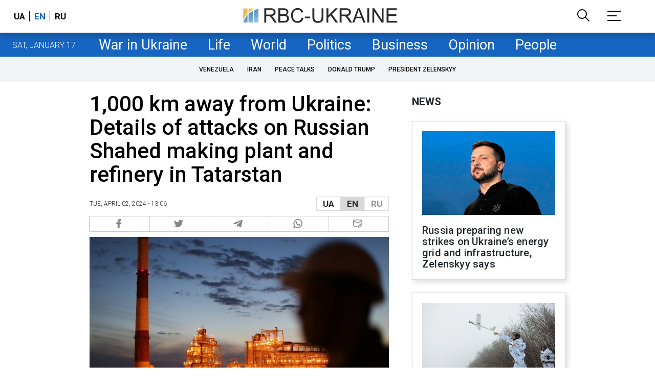

--- FILE ---
content_type: text/html; charset=utf-8
request_url: https://newsukraine.rbc.ua/news/1000-km-away-from-ukraine-details-of-attacks-1712052376.html
body_size: 25133
content:
<!DOCTYPE html>
<html xmlns="http://www.w3.org/1999/xhtml" lang="en">
<head>
    <title>Ukraine attacks Tatarstan on April 2 - What is known about hitting Shahed making plant and refinery | RBC-Ukraine</title>    <meta name="description" content="RBC-Ukraine reports on the attacks in Tatarstan and their consequences." />
<meta name="keywords" content="War in Ukraine, Russia, Drone attack, drones, Russian refineries" />
<meta name="news_keywords" content="War in Ukraine, War in Ukraine, Russia, Drone attack, drones, Russian refineries" />
<meta property="og:title" content="1,000 km away from Ukraine: Details of attacks on Russian Shahed making plant and refinery in Tatarstan" />
<meta property="og:description" content="Read more" />
<meta property="og:url" content="https://newsukraine.rbc.ua/news/1000-km-away-from-ukraine-details-of-attacks-1712052376.html" />
<meta property="og:type" content="article" />
<meta property="og:image" content="https://newsukraine.rbc.ua/static/img/2/0/2024_04_02_11_53_43_741b15837de3a1d56f76842223a1e8a5_1300x820_ac25d18cb54b3a9396d060c389c8f861_650x410.jpg" />
<meta property="og:site_name" content="RBC-Ukraine" />
<meta property="og:locale" content="en" />
<meta property="twitter:card" content="summary" />
<meta property="twitter:site" content="RBC-Ukraine" />
<meta property="twitter:title" content="1,000 km away from Ukraine: Details of attacks on Russian Shahed making plant and refinery in Tatarstan" />
<meta property="twitter:description" content="RBC-Ukraine reports on the attacks in Tatarstan and their consequences." />
<meta property="twitter:creator" content="RBC-Ukraine" />
<meta property="twitter:image:src" content="https://newsukraine.rbc.ua/static/img/2/0/2024_04_02_11_53_43_741b15837de3a1d56f76842223a1e8a5_1300x820_ac25d18cb54b3a9396d060c389c8f861_650x410.jpg" />
<meta property="twitter:domain" content="https://newsukraine.rbc.ua/news/1000-km-away-from-ukraine-details-of-attacks-1712052376.html" />        <link href="https://newsukraine.rbc.ua/news/1000-km-away-from-ukraine-details-of-attacks-1712052376.html" rel="canonical" />
<link href="https://newsukraine.rbc.ua/news/1000-km-away-from-ukraine-details-of-attacks-1712052376.html" hreflang="en" rel="alternate" />
<link href="https://www.rbc.ua/rus/news/1000-km-vid-ukrayini-shcho-vidomo-ataku-zavod-1712048003.html" hreflang="uk" rel="alternate" />
<link href="https://www.rbc.ua/ukr/news/1000-km-vid-ukrayini-shcho-vidomo-ataku-zavod-1712048003.html" hreflang="ru" rel="alternate" />    <meta http-equiv="Content-Type" content="text/html; charset=utf-8"/>
    <style type="text/css">
        :after, :before {-webkit-box-sizing: border-box;box-sizing: border-box;}
        .container {max-width:980px;width:980px;min-width:760px;margin:0 auto;display:flex;align-items: stretch;justify-content:space-between;}
        .branding-layout .container {position:relative;z-index:3;}
        .branding-layout .main-menu {position:relative;z-index:3;max-width: 980px;width: 980px;min-width: 980px;margin: 64px auto 20px;}
        .branding-layout {background-position: center 57px;}
        .middle-col {width:100%;max-width:650px;order:1;margin:0;}
        .right-col {width:300px;min-width:300px;order:2;margin:0;position:relative;}
        .right-sticky {position: -webkit-sticky;position: sticky;top: 130px;overflow: hidden;vertical-align: baseline;margin-top:20px;}
        .MIXADVERT_NET {margin-bottom:20px;}
        #catfish-wrapper{width:100%;bottom:0;position: fixed;z-index:999;text-align: center;}
        #catfish-wrapper #catfishClose {position: absolute;right: 0;top: -30px;z-index: 1000;cursor: pointer;width: 32px;height: 32px;}
        @media (max-width: 1251px) {.container {width:980px;}}
        @media (max-width: 1024px) {.container {width: 980px;min-width:980px;}.middle-col {max-width:630px;padding-left:20px;}}
    </style>
    <meta http-equiv="X-UA-Compatible" content="IE=edge">
<meta name="viewport" content="width=1000">
<meta name="theme-color" content="#2F3BA2"/>
<meta property="fb:app_id" content="569789207222162"/>
<meta property="fb:pages" content="521647284946080" />
<meta name="robots" content="max-image-preview:large" />
<link rel="shortcut icon" href="/static/common/imgs/favicon.ico" type="image/x-icon">
<link rel="alternate" type="application/rss+xml" href="https://newsukraine.rbc.ua/static/rss/all.rss.xml" />
<link rel="manifest" href="/manifest.json">
<link rel="apple-touch-icon" sizes="57x57" href="/static/common/imgs/apple/57x57.png">
<link rel="apple-touch-icon" sizes="114x114" href="/static/common/imgs/apple/114x114.png">
<link rel="apple-touch-icon" sizes="72x72" href="/static/common/imgs/apple/72x72.png">
<link rel="apple-touch-icon" sizes="144x144" href="/static/common/imgs/apple/144x144.png">
<link rel="apple-touch-icon" sizes="60x60" href="/static/common/imgs/apple/60x60.png">
<link rel="apple-touch-icon" sizes="120x120" href="/static/common/imgs/apple/120x120.png">
<link rel="apple-touch-icon" sizes="76x76" href="/static/common/imgs/apple/76x76.png">
<link rel="apple-touch-icon" sizes="152x152" href="/static/common/imgs/apple/152x152.png">
<link rel="preconnect" href="//gaua.hit.gemius.pl">
<link rel="preconnect" href="//ls.hit.gemius.pl">
<script>
	window.adsenseLoad = 0;
    window.loadAdsenseLib = function() {
        if (window.adsenseLoad != 0) return;
        var script = document.createElement('script');
        script.src = 'https://pagead2.googlesyndication.com/pagead/js/adsbygoogle.js?client=ca-pub-9614021710506914';
        document.head.appendChild(script);
        window.adsenseLoad = 1;
    }

    window.googletag = window.googletag || {cmd: []};
    googletag.cmd.push(function() {
        googletag.pubads().enableSingleRequest();
        googletag.pubads().collapseEmptyDivs();
        googletag.pubads().setCentering(true);
        googletag.pubads().setTargeting("site_variables", ["eng", "wwwsite", "war-in-ukraine", "article", "pub", "pub1587628", "pub_type_news"]);
        googletag.enableServices();
    });
</script>

<script async src="https://www.googletagmanager.com/gtag/js?id=G-MDNR364TH3"></script>
<script>
    window.dataLayer = window.dataLayer || [];
    function gtag(){dataLayer.push(arguments);}
    gtag('js', new Date());
    gtag('config', 'G-MDNR364TH3');
    gtag('config', 'G-RY0MZDFG3K');
</script>

<script type="text/javascript">
    window.rbcDomain = 'https://newsukraine.rbc.ua';
</script>
<link href="https://fonts.googleapis.com/css2?family=Roboto:ital,wght@0,300;0,400;0,500;0,700;1,400;1,700&display=swap" rel="stylesheet">
<style type="text/css">
    * {box-sizing: border-box;}
    ::placeholder { color: #ccc;opacity: 1;}
    html {-webkit-tap-highlight-color: transparent;}
    body {margin:0;padding:0;font-family:Roboto, sans-serif;}
    div#app {margin:0 auto;}
    a {text-decoration:none;color:#222629}
    a:hover {color:#666;}
    ul, ol {list-style: none;padding:0;margin:0;}
    .widget-heading {text-transform: uppercase;padding:6px 0;margin:0 10px 20px 0px;color:#222629;font-weight:700;font-size:21px;}
    .widget {margin:0 0 20px;}
    table {border-collapse: collapse;border-spacing: 0;}
    /* header */

    header {background:#fff;box-shadow: 0 1px 15px rgba(0,0,0,.38);position:fixed;z-index:10;left:0;top:0;width:100%;min-width:980px;text-align: center;}
    header .h-inner {display:flex;align-items: center;justify-content: space-between;max-width:1350px;margin:0 auto;height:64px;}
    header .logo {display:block;order:2;text-align: center;position:relative;}
    header .logo img {width:307px;}
    header .lang {order:1;width:120px;min-width:120px !important;margin-left:20px;display: block;font-weight: 700;font-size:17px;text-transform: uppercase;}
    header .lang a {color:#000;display: inline-block;padding:0 4px;border-left:1px solid #000;padding-left:9px;}
    header .lang a:first-child {border-left:0;padding-left:0;}
    header .lang a.enabled {color: #1665c1;cursor: default;}
    header .full-navi {order:3;width: 120px;min-width:120px !important;text-align:right;margin-right:50px;display:flex;align-items: center;justify-content: space-around;}
    header .search-toggler {order:1;}
    header .search-toggler svg {display:none;cursor: pointer;}
    header .search-toggler svg:first-child {display:inline;}
    header .search-toggler.open svg {display:inline;}
    header .search-toggler.open svg:first-child {display:none;}
    header .menu-toggler {order:2;}
    header .menu-toggler svg {display:none;cursor: pointer;}
    header .menu-toggler svg:first-child {display:inline;}
    header .menu-toggler.open svg {display:inline;}
    header .menu-toggler.open svg:first-child {display:none;}

    .styler-page header {background:#1d2022;}
    .styler-page header .lang a {color:#fff;}
    .styler-page header .lang a:first-child {border-right:1px solid #fff;padding-right:9px;}
    .styler-page header .lang a.enabled {color: #f8d028;}

    .main-col {width:100%;order:2;max-width:650px;}
    .main-menu {height: 47px;background: #1665c1;text-align: center;margin-top: 64px;display:flex;align-items: center;justify-content:center;margin-bottom:20px;}
    .main-menu-wrapper {position:relative;max-width:1350px;width:1350px;min-width: 760px;margin: 0 auto;display: flex;align-items: center;justify-content: center;}
    .main-menu-wrapper .current-date {position: absolute;left: 0;top:1px;text-transform:uppercase;font-weight:300;color: #fff;margin: 14px 24px 0;}
    .styler-page .main-menu-wrapper .current-date {color:#2e3336}
    .branding-layout .main-menu-wrapper {width:980px;}
    .branding-layout .sub-menu {width: 980px;margin: -20px auto 20px;position: relative;display: block;text-align: center; z-index: 10;}
    .branding-layout .sub-menu a {margin: 5px;}

    .branding-layout .main-menu-wrapper .current-date {display:none;}
    @media (max-width: 1251px) {
        .main-menu-wrapper {width:980px;}
        .main-menu-wrapper .current-date {display:none;}
    }
    .main-menu a {color: #fff;display: block;line-height: 48px;padding-right: 20px;padding-left: 20px;font-weight: 400;font-size: 27px;white-space: nowrap;}
    .main-menu a.active {color: #2e3336;background: #fff;}
    .main-menu a.active.active-spec {color: #2e3336;background:#f1f4f6;}

    .sub-menu {background:#f1f4f6;display:flex;margin:-20px 0 20px;padding:10px 0;justify-content: center;overflow-x:hidden;white-space: nowrap;}
    .sub-menu.simple {position:sticky;top:64px;z-index:5;}
    .sub-menu a {display: inline-block;background:#fff;padding: 8px;margin: 0 5px;color:#000;border-radius:24px;white-space: nowrap;text-transform: uppercase;font-size:12px;font-weight:500;}
    .sub-menu.simple a {background:none;}
    .branding-layout .sub-menu.simple a.spec {display:none;}
    .full-menu {background: #fff;display:none;overflow-x: hidden;position: fixed;left: 0;right: 0;top: 0;padding-top: 105px;padding-bottom: 10px;z-index: 9;box-shadow: 6px 8px 30px -8px rgba(34,34,34,.25);}
    .full-menu .container {display: flex;align-items: baseline;justify-content: space-around;padding:0 25px;}
    .full-menu .container .column {flex-grow: 1;flex-shrink: 1;flex-basis: 0;padding:0 25px 25px;font-size: 16px;line-height: 1.2;}
    .full-menu .container .column a {font-weight: 300;color: #222629;font-size: 16px;margin-bottom: 13px;display: block;}
    .full-menu .container .column .edition-item {display: block;font-weight: 700;font-size: 18px;margin-bottom: 30px;text-transform: uppercase;}
    .header-search {background: #fff;display: none;position: fixed;left: 0;right: 0;top: 0;padding-top: 115px;padding-bottom: 50px;z-index: 9;box-shadow: 6px 8px 30px -8px rgba(34,34,34,.25);}
    .header-search form {max-width: 650px;margin: 0 auto;display: flex;padding:0 20px;}
    .header-search form input {background: #fff;border: 1px solid #ccc;border-right: none;height: 48px;flex-grow: 10;padding: 3px 15px;font-size: 24px;}
    .header-search form button {bottom: 1px;background: #1665c1;border: 1px solid #1665c1;color: #fff;padding:0 20px;line-height: 44px;height: 48px;text-transform: uppercase;font-size: 14px;flex-grow: 3;}

    .menu {margin-top:50px;z-index:9;position:fixed;overflow-y:scroll;width:100%;left:0;top:0;bottom:0;background:#ffffff;min-height: 100%;box-shadow: 0 1px 15px rgba(0,0,0,.38);}
    .search {background: #f1f4f6;border-bottom: 1px solid #ebebeb;padding: 20px;margin-bottom: 20px;}
    .search div {display:flex;align-items: center;justify-content: center;}
    .search .hinput {background: #fff;border: 1px solid #ccc;border-right: none;height: 48px;padding:0px;text-align:center;font-size: 18px;width:75%;}
    .search button {background: #1665c1;border: 1px solid #1665c1;color: #fff;height: 50px;text-transform: uppercase;font-size: 14px;width:25%;}
    .edition {padding:0 25px 25px;position:relative;}
    .edition .expander {}
    .edition .expander::before {content: '';position: absolute;height: 1px;background: #ddd;right: 0;left: 25px;right:50px;top: 11px;z-index: 0;}
    .edition .expander > span {font-size:18px;font-weight:500;text-transform: uppercase;background: #ffffff;position:relative;padding-right:25px;}
    .edition .expander > span.fodding {right:20px;padding:0;position:absolute;}
    .edition .expander svg {display:none;}
    .edition .expander svg:first-child {display:inline;}
    .edition .expander.open svg {display:inline;}
    .edition .expander.open svg:first-child {display:none;}
    .edition ul {padding:10px 0 0 20px;display:none;}
    .edition li {margin-bottom:13px;}
    .lazy-background:not(.visible){background-image:none!important}
    .label-news {background: #1665c1;color: #fff;text-transform: uppercase;font-size: 12px;padding: 1px 5px;font-weight: 400;position: relative;top: -4px;}
    .label-daily {background: #a52938;color: #fff;text-transform: uppercase;font-size: 12px;padding: 1px 5px;font-weight: 400;position: relative;top: -4px;}
    .label-styler {display:none;background: #f8d028;color: #222629;text-transform: uppercase;font-size: 12px;padding: 1px 5px;font-weight: 400;position: relative;top: -4px;}
    .label-lite {background: #5e3f8b;color: #fff;text-transform: uppercase;font-size: 12px;padding: 1px 5px;font-weight: 400;position: relative;top: -4px;}
    .label-week {margin-left: 4px;display: inline-block;margin-bottom: -3px; height: 16px; width: 16px;}

    footer {background:#f1f4f6;padding:25px 0px;}
    footer .social {padding-bottom:25px;}
    footer .social a {width:25%;height: 32px;line-height: 33px;border: 1px solid #8f9a9f;border-right: none;display: inline-block;margin-right: -5px;padding:0;text-align: center;}
    footer .social a:last-child {border-right: 1px solid #8f9a9f;margin-right:0;}
    footer .fmenu {display:flex;justify-content: space-between;padding-top: 70px;}
    footer .fmenu .container {width: 100%;}
    footer .fmenu .container .column {flex-grow: 1;flex-shrink: 1;flex-basis: 0;padding: 0 25px 25px;font-size: 16px;line-height: 1.2;}
    footer .fmenu .container .column a {font-weight: 300;color: #222629;font-size: 14px;margin-bottom: 13px;display: block;}
    footer .fmenu .container .column .edition-item {display:block;font-weight: 700; text-transform: uppercase; font-size: 16px;margin-bottom:13px;}
    footer .lang {order: 1;width: 100px;min-width: 100px !important;margin-left: 20px;display: block;font-weight: 700;font-size: 17px;text-transform: uppercase;}
    footer .lang a {color: #000;display: inline-block;padding: 0 4px;}
    footer .lang a.enabled {color: #1665c1;}
    footer .lang a:first-child {border-right: 1px solid #000;padding-right: 9px;}
    footer .logo {margin:0 0 30px 0;display: flex;}
    footer .logo img {height:27px;width:auto;}
    footer .copy {text-align: center;padding: 20px 0 0;font-size:12px;}
    footer .copy {display: flex;flex-direction: row;justify-content: flex-start;padding: 0 250px;margin-top: 50px;}
    footer .container .col {width: 50%;padding: 0 25px 25px;}
    footer .container .col .contacts {display: flex; align-items: flex-start; justify-content: space-between;}
    footer .container .col .column {font-size: 16px;line-height: 1.2;margin-right: 15px;}
    footer .container .col .column a {font-weight: 300;color: #222629;font-size: 14px;margin-bottom: 13px;display: block;}
    footer .col > .social  a {width: 85px;max-width: 85px;height: 33px; padding-top: 2px;}
    footer .col span {font-size: 12px;font-weight: 300;}

    .privacy {background: #f7f6f6; color: #000;padding: 10px 15px;position: fixed;bottom: 0;right: 0;left: 0;display: block;z-index: 10;border-top: 1px solid #ccc;font-size: 13px;text-align: center;}
    .privacy a {color: #000;font-weight: 500;}
    .privacy .skip {margin-left: 10px;background-color: #fff;border: 1px solid #ccc;padding: 2px 15px;cursor: pointer;}
    .privacy .close {background: #3b4a66;color: #fff;border: 1px solid #000;font-weight: 400;padding: 4px 15px;cursor: pointer;margin-top: 3px;display: inline-block;text-transform: uppercase;}

    .war-list{max-width: 1350px;width: 1350px;min-width: 980px;margin: 0 auto;}
    .war_block {display: flex; justify-content: center; margin: 0 25px 20px 25px;}
    .war_item {padding-right: 0; border-right: #cfcfcf 1px solid; padding-left: 8px;}
    .war_num {font-size: 16px; font-weight: bold;}
    .war_num span {font-size: 14px; color: #1665c1; padding-left: 3px;}
    .war_block .war_item:first-child {padding-left: 0; border: none;}
    .war_block .war_item:nth-child(2) {margin-right: 0; }
    .war_block .war_item:last-child {border: none;}
    .war_desc {font-size: 9px; text-transform: uppercase; padding: 8px 0;}
    .war_img img {vertical-align: bottom;}
    .war_img svg {height: 32px; width: 95px;}
    .war_block .war_item:last-child .war_img svg {width: 60px;}
    .war_section {background: #eeeff0; padding: 10px 0;}
    .war_section .layout-main {margin-left: auto; margin-right: auto; max-width: 1296px;}
    .war_title {text-align: left; margin-left: 10px;  font-size: 15px; line-height: 1.2em; font-weight: 400; text-transform: uppercase; color: #1665c1; margin-top: 6px; margin-bottom: 15px;}
    @media screen and (max-width: 1296px) {
        .war_block {max-width: 100%; display: block; overflow-x: scroll; overflow-y: hidden; white-space: nowrap; padding-left: 12px; padding-top: 0;}
        .war_item {display: inline-block; white-space: normal; overflow: hidden;}
        .war_title {padding-left: 10px; padding-right: 10px;}
    }
    @media screen and (max-width: 1251px) {
        .war-list{max-width: 1170px;width: 1170px;min-width: 980px;margin: 0 auto;}
    }

        article.full {margin:0 0 20px;}
     article.full h1 {font-size:42px;font-weight: 500;margin:0 0 20px;line-height: 1.1em;}
     article.full .breadcrumbs {color: #222629;margin-bottom: 10px;font-size: 12px;font-weight: 100;line-height: 1.20em;text-transform: uppercase;display:flex;justify-content: space-between;align-items: center;}
     article.full .breadcrumbs:after {content:'';display:block;height:1px;clear: both;}
     article.full .breadcrumbs a {color:#222629;}
     article.full .breadcrumbs .lang-publication {font-weight:500;position:relative;display: block;}
     article.full .breadcrumbs .lang-publication .lang-group {display:flex;border: 1px solid rgba(217, 217, 217, 1);}
     article.full .breadcrumbs .lang-publication .lang-group a {display:block;flex:0 0 33%;padding:6px 12px;font-weight:700;font-size:17px;border-left:1px solid rgba(217, 217, 217, 1);}
     article.full .breadcrumbs .lang-publication .lang-group a.active {background: rgba(217, 217, 217, 1);cursor: default;}
     article.full .breadcrumbs .lang-publication .lang-group a:first-child {border-left:0;}
     article.full .breadcrumbs .lang-publication .lang-switch-menu {display:none;}
     article.full .breadcrumbs .time {width: -webkit-fill-available;display: flex;flex-wrap: nowrap;align-items: center;}
     article.full .breadcrumbs .time .promo {margin-left: 5px;}
     article.full .img {margin:0 0 10px;}
     article.full .img img {max-width:100%;width:585px;height:369px;}
     @media (max-width: 1024px) {article.full .img img {max-width:100%;width:585px;height:369px;}}
     article.full .img span {display:block;margin:5px 0 0 0;color: #717171;font-size: 13px;font-weight: 100;}
     article.full .publication-wrapper-author {font-size: 12px;text-transform: uppercase;margin-bottom: 20px;}
     article.full .publication-wrapper-author .about {text-transform: none;}
     article.full .publication-wrapper-author a {color:#1665c1;}
     article.full .publication-wrapper-author .expert-line {display: block;margin:5px 0;}
     article.full .txt {font-weight:400;line-height: 1.55em;color: #222629;font-size: 19px;}
     article.full .txt strong {font-weight:700;}
     article.full .txt p {margin:0 0 20px;}
     article.full .txt p.nfo {background: #f5f5f5;padding: 20px 20px 20px 60px;font-size: 14px;line-height: normal;position: relative;}
     article.full .txt p.nfo:before {content:'';position: absolute;left: 20px;top: 0;margin: auto;bottom: 0;display:block;width:20px;height:21px;background-image:url('data:image/svg+xml;utf8,<svg width="20" height="21" viewBox="0 0 20 21" fill="none" xmlns="http://www.w3.org/2000/svg"><path d="M10 20.5C15.511 20.5 20 16.011 20 10.5C20 4.989 15.511 0.5 10 0.499999C4.489 0.499999 1.35601e-06 4.98899 8.74228e-07 10.5C3.92441e-07 16.011 4.489 20.5 10 20.5ZM10 18.5C5.56988 18.5 2 14.9301 2 10.5C2 6.06988 5.56988 2.5 10 2.5C14.4301 2.5 18 6.06988 18 10.5C18 14.9301 14.4301 18.5 10 18.5ZM11 15.5L11 13.5L9 13.5L9 15.5L11 15.5ZM11 11.5L11 5.5L9 5.5L9 11.5L11 11.5Z" fill="rgb(18,18,18)"/></svg>');}
     article.full .txt div.dfp, article.full .txt ins.adsbygoogle {margin:0 0 20px;}
     article.full .txt a {color:#1665c1;font-weight:400;}
     article.full .txt a strong {font-weight:400;}
     article.full .txt img {max-width: 100%;height:auto !important;border:0;}
     article.full .txt .dict {font-size:14px;line-height: normal;margin:0 0 20px;}
     article.full .txt .dict p {margin:0;}
     article.full .txt .structure {border: 1px solid #e2e2e2;background:#f8f9fa;padding:5px;font-size:15px;margin:0 0 20px;}
     article.full .txt .structure p {margin:0}
     article.full .txt h2 {font-weight: 500;font-size:22px;margin:0 0 20px;}
     article.full ul {padding: 0 0 0px 25px;list-style: square;}
     article.full ol {padding: 0 0 0px 25px;list-style: decimal;}
     article.full li {margin-bottom:20px;}
     article.full .img_wrap {margin:0 0 20px;color: #717171;font-size: 13px;font-weight: 100;line-height: normal;}
     article.full .img_ins {border:1px solid #e2e2e2;}
     article.full p:empty {margin:0;padding:0;}
     article.full .txt .giphy-embed,article.full .txt .iframely-embed,article.full .txt .twitter-tweet{margin-bottom:20px;margin-right:auto;margin-left:auto}
     article.full .txt table{width:100%;margin-bottom:20px}
     article.full .txt th{padding-top:4px;padding-bottom:4px;font-family:Roboto,sans-serif;font-weight:700}
     article.full .txt td{padding-top:4px;padding-bottom:4px}
     article.full .txt tr:nth-child(2n){background:#f7f7f7}
     article.full .txt > div[data-oembed-url] {margin:0 0 20px;}
     article.full .txt [data-oembed-url] blockquote{font-size:16px}
     article.full .txt [data-oembed-url] blockquote:before {background: none;margin: 0;padding: 0;height: 0;width: 0;}
     article.full .txt [data-oembed-url] {display: block;}
     article.full .txt blockquote{padding-left:95px;margin-bottom:20px;position:relative;font-size:24px;font-style:italic;line-height:1.3;margin-top:30px}
     article.full .txt blockquote:before{content:'';height:65px;width:65px;display:block;position:absolute;background-image:url(/static/common/imgs/quote.svg);background-position:center;background-repeat:no-repeat;background-size:contain;left:0;top:0}
     article.full .txt iframe{max-width:100% !important;min-width:auto !important;}
     article.full .read-in-socials {text-align:center;margin:20px 0;display: flex;justify-content: space-between;gap:20px;}
     article.full .read-in-socials a {flex:0 0 30%;border-radius:5px;padding: 15px 7px;background: #fdfdfd;border:1px solid #ccc;color: #222629;font-weight: normal;display: block;text-align: center;}
     hr.delimeter {padding: 0;margin: 40px 0;border: 0 solid #1665c1;}
     hr.pagebreak {display:none;}
     .share {margin:0 0 10px;display: flex;}
     .share a {display:block;border:1px solid #ccc;border-left:0;width:100%;padding:3px;text-align: center;color: rgb(134, 134, 134);font-size: 16px;}
     .share a:hover {background: #f0f0f0;}
     .share a:first-child {border-left:1px solid rgb(134, 134, 134);}
     .share a.fb::before {content: '';position:relative;top:2px;display:inline-block;width:18px;height:18px;background-image:url('data:image/svg+xml;utf8,<svg xmlns="http://www.w3.org/2000/svg" xmlns:xlink="http://www.w3.org/1999/xlink" width="18px" height="18px" viewBox="0 0 96.124 96.123" enable-background="new 0 0 96.124 96.123"><g><path fill="rgb(134, 134, 134)" d="M72.089,0.02L59.624,0C45.62,0,36.57,9.285,36.57,23.656v10.907H24.037c-1.083,0-1.96,0.878-1.96,1.961v15.803 c0,1.083,0.878,1.96,1.96,1.96h12.533v39.876c0,1.083,0.877,1.96,1.96,1.96h16.352c1.083,0,1.96-0.878,1.96-1.96V54.287h14.654 c1.083,0,1.96-0.877,1.96-1.96l0.006-15.803c0-0.52-0.207-1.018-0.574-1.386c-0.367-0.368-0.867-0.575-1.387-0.575H56.842v-9.246 c0-4.444,1.059-6.7,6.848-6.7l8.397-0.003c1.082,0,1.959-0.878,1.959-1.96V1.98C74.046,0.899,73.17,0.022,72.089,0.02z"/></g></svg>');}
     .share a.mg::before {content: '';position:relative;top:2px;display:inline-block;width:18px;height:18px;background-image:url('data:image/svg+xml;utf8,<svg xmlns="http://www.w3.org/2000/svg" width="18px" height="18px" viewBox="0 0 512 512" enable-background="new 0 0 512 512"><g><g><path fill="rgb(134, 134, 134)" d="M256,0C114.624,0,0,106.112,0,237.024c0,74.592,37.216,141.12,95.392,184.576V512l87.168-47.84 c23.264,6.432,47.904,9.92,73.44,9.92c141.376,0,256-106.112,256-237.024S397.376,0,256,0z M281.44,319.2l-65.184-69.536 L89.056,319.2l139.936-148.544l66.784,69.536l125.6-69.536L281.44,319.2z"/></g></g></svg>');}
     .share a.tw::before {content: '';position:relative;top:-1px;display:inline-block;width:24px;height:19px;background-image:url('data:image/svg+xml;utf8,<svg xmlns="http://www.w3.org/2000/svg" width="24px" height="24px" viewBox="0 0 32 32" enable-background="new 0 0 24 24"><path fill="rgb(134, 134, 134)" d="M 28 8.558594 C 27.117188 8.949219 26.167969 9.214844 25.171875 9.332031 C 26.1875 8.722656 26.96875 7.757813 27.335938 6.609375 C 26.386719 7.171875 25.332031 7.582031 24.210938 7.804688 C 23.3125 6.847656 22.03125 6.246094 20.617188 6.246094 C 17.898438 6.246094 15.691406 8.453125 15.691406 11.171875 C 15.691406 11.558594 15.734375 11.933594 15.820313 12.292969 C 11.726563 12.089844 8.097656 10.128906 5.671875 7.148438 C 5.246094 7.875 5.003906 8.722656 5.003906 9.625 C 5.003906 11.332031 5.871094 12.839844 7.195313 13.722656 C 6.386719 13.695313 5.628906 13.476563 4.964844 13.105469 C 4.964844 13.128906 4.964844 13.148438 4.964844 13.167969 C 4.964844 15.554688 6.660156 17.546875 8.914063 17.996094 C 8.5 18.109375 8.066406 18.171875 7.617188 18.171875 C 7.300781 18.171875 6.988281 18.140625 6.691406 18.082031 C 7.316406 20.039063 9.136719 21.460938 11.289063 21.503906 C 9.605469 22.824219 7.480469 23.609375 5.175781 23.609375 C 4.777344 23.609375 4.386719 23.585938 4 23.539063 C 6.179688 24.9375 8.765625 25.753906 11.546875 25.753906 C 20.605469 25.753906 25.558594 18.25 25.558594 11.742188 C 25.558594 11.53125 25.550781 11.316406 25.542969 11.105469 C 26.503906 10.410156 27.339844 9.542969 28 8.558594 Z"></path></svg>');}
     .share a.tg::before {content: '';position:relative;top:2px;display:inline-block;width:18px;height:18px;background-image:url('data:image/svg+xml;utf8,<svg xmlns="http://www.w3.org/2000/svg" width="18px" height="18px" viewBox="0 0 24 24" enable-background="new 0 0 24 24"><path fill="rgb(134, 134, 134)" d="m9.417 15.181-.397 5.584c.568 0 .814-.244 1.109-.537l2.663-2.545 5.518 4.041c1.012.564 1.725.267 1.998-.931l3.622-16.972.001-.001c.321-1.496-.541-2.081-1.527-1.714l-21.29 8.151c-1.453.564-1.431 1.374-.247 1.741l5.443 1.693 12.643-7.911c.595-.394 1.136-.176.691.218z"/></svg>');}
     .share a.vi::before {content: '';position:relative;top:2px;display:inline-block;width:18px;height:18px;background-image:url('data:image/svg+xml;utf8,<svg xmlns="http://www.w3.org/2000/svg" width="18px" height="18px" viewBox="0 0 24 24" enable-background="new 0 0 24 24"><path fill="rgb(134, 134, 134)" d="m23.155 13.893c.716-6.027-.344-9.832-2.256-11.553l.001-.001c-3.086-2.939-13.508-3.374-17.2.132-1.658 1.715-2.242 4.232-2.306 7.348-.064 3.117-.14 8.956 5.301 10.54h.005l-.005 2.419s-.037.98.589 1.177c.716.232 1.04-.223 3.267-2.883 3.724.323 6.584-.417 6.909-.525.752-.252 5.007-.815 5.695-6.654zm-12.237 5.477s-2.357 2.939-3.09 3.702c-.24.248-.503.225-.499-.267 0-.323.018-4.016.018-4.016-4.613-1.322-4.341-6.294-4.291-8.895.05-2.602.526-4.733 1.93-6.168 3.239-3.037 12.376-2.358 14.704-.17 2.846 2.523 1.833 9.651 1.839 9.894-.585 4.874-4.033 5.183-4.667 5.394-.271.09-2.786.737-5.944.526z"/><path fill="rgb(134, 134, 134)" d="m12.222 4.297c-.385 0-.385.6 0 .605 2.987.023 5.447 2.105 5.474 5.924 0 .403.59.398.585-.005h-.001c-.032-4.115-2.718-6.501-6.058-6.524z"/><path fill="rgb(134, 134, 134)" d="m16.151 10.193c-.009.398.58.417.585.014.049-2.269-1.35-4.138-3.979-4.335-.385-.028-.425.577-.041.605 2.28.173 3.481 1.729 3.435 3.716z"/><path fill="rgb(134, 134, 134)" d="m15.521 12.774c-.494-.286-.997-.108-1.205.173l-.435.563c-.221.286-.634.248-.634.248-3.014-.797-3.82-3.951-3.82-3.951s-.037-.427.239-.656l.544-.45c.272-.216.444-.736.167-1.247-.74-1.337-1.237-1.798-1.49-2.152-.266-.333-.666-.408-1.082-.183h-.009c-.865.506-1.812 1.453-1.509 2.428.517 1.028 1.467 4.305 4.495 6.781 1.423 1.171 3.675 2.371 4.631 2.648l.009.014c.942.314 1.858-.67 2.347-1.561v-.007c.217-.431.145-.839-.172-1.106-.562-.548-1.41-1.153-2.076-1.542z"/><path fill="rgb(134, 134, 134)" d="m13.169 8.104c.961.056 1.427.558 1.477 1.589.018.403.603.375.585-.028-.064-1.346-.766-2.096-2.03-2.166-.385-.023-.421.582-.032.605z"/></svg>');}
     .share a.wa::before {content: '';position:relative;top:2px;display:inline-block;width:18px;height:18px;background-image:url('data:image/svg+xml;utf8,<svg xmlns="http://www.w3.org/2000/svg" width="18px" height="18px" viewBox="0 0 308 308" enable-background="new 0 0 308 308" fill="rgb(134, 134, 134)"><g id="XMLID_468_"><path id="XMLID_469_" d="M227.904,176.981c-0.6-0.288-23.054-11.345-27.044-12.781c-1.629-0.585-3.374-1.156-5.23-1.156 c-3.032,0-5.579,1.511-7.563,4.479c-2.243,3.334-9.033,11.271-11.131,13.642c-0.274,0.313-0.648,0.687-0.872,0.687 c-0.201,0-3.676-1.431-4.728-1.888c-24.087-10.463-42.37-35.624-44.877-39.867c-0.358-0.61-0.373-0.887-0.376-0.887 c0.088-0.323,0.898-1.135,1.316-1.554c1.223-1.21,2.548-2.805,3.83-4.348c0.607-0.731,1.215-1.463,1.812-2.153 c1.86-2.164,2.688-3.844,3.648-5.79l0.503-1.011c2.344-4.657,0.342-8.587-0.305-9.856c-0.531-1.062-10.012-23.944-11.02-26.348 c-2.424-5.801-5.627-8.502-10.078-8.502c-0.413,0,0,0-1.732,0.073c-2.109,0.089-13.594,1.601-18.672,4.802 c-5.385,3.395-14.495,14.217-14.495,33.249c0,17.129,10.87,33.302,15.537,39.453c0.116,0.155,0.329,0.47,0.638,0.922 c17.873,26.102,40.154,45.446,62.741,54.469c21.745,8.686,32.042,9.69,37.896,9.69c0.001,0,0.001,0,0.001,0 c2.46,0,4.429-0.193,6.166-0.364l1.102-0.105c7.512-0.666,24.02-9.22,27.775-19.655c2.958-8.219,3.738-17.199,1.77-20.458 C233.168,179.508,230.845,178.393,227.904,176.981z"/><path id="XMLID_470_" d="M156.734,0C73.318,0,5.454,67.354,5.454,150.143c0,26.777,7.166,52.988,20.741,75.928L0.212,302.716 c-0.484,1.429-0.124,3.009,0.933,4.085C1.908,307.58,2.943,308,4,308c0.405,0,0.813-0.061,1.211-0.188l79.92-25.396 c21.87,11.685,46.588,17.853,71.604,17.853C240.143,300.27,308,232.923,308,150.143C308,67.354,240.143,0,156.734,0z M156.734,268.994c-23.539,0-46.338-6.797-65.936-19.657c-0.659-0.433-1.424-0.655-2.194-0.655c-0.407,0-0.815,0.062-1.212,0.188 l-40.035,12.726l12.924-38.129c0.418-1.234,0.209-2.595-0.561-3.647c-14.924-20.392-22.813-44.485-22.813-69.677 c0-65.543,53.754-118.867,119.826-118.867c66.064,0,119.812,53.324,119.812,118.867 C276.546,215.678,222.799,268.994,156.734,268.994z"/></g></svg>');}
     .share a.ma::before {content: '';position:relative;top:2px;display:inline-block;width:18px;height:18px;background-image:url('data:image/svg+xml;utf8,<svg xmlns="http://www.w3.org/2000/svg" width="18px" height="18px" viewBox="0 -34 512 512" enable-background="new 0 0 24 24"><path fill="rgb(134, 134, 134)" d="m432 0h-352c-44.113281 0-80 35.886719-80 80v231c0 44.113281 35.886719 80 80 80h144c11.046875 0 20-8.953125 20-20s-8.953125-20-20-20h-144c-22.054688 0-40-17.945312-40-40v-225.363281l173.753906 108.042969c13.03125 8.101562 27.636719 12.152343 42.246094 12.152343s29.214844-4.050781 42.246094-12.152343l173.753906-108.042969v70.363281c0 11.046875 8.953125 20 20 20s20-8.953125 20-20v-76c0-44.113281-35.886719-80-80-80zm-154.878906 159.710938c-13.027344 8.101562-29.214844 8.101562-42.242188 0l-179.203125-111.433594c6.746094-5.183594 15.179688-8.277344 24.324219-8.277344h352c9.144531 0 17.582031 3.09375 24.324219 8.277344zm132.46875 61.847656-109.804688 109.558594c-2.332031 2.328124-4.054687 5.195312-5.011718 8.347656l-23.910157 78.722656c-2.121093 6.980469-.273437 14.558594 4.820313 19.78125 3.816406 3.910156 9 6.03125 14.316406 6.03125 1.78125 0 3.574219-.238281 5.339844-.726562l80.722656-22.359376c3.324219-.921874 6.351562-2.683593 8.789062-5.121093l109.574219-109.367188c23.394531-23.394531 23.394531-61.457031 0-84.851562s-61.457031-23.394531-84.835937-.015625zm-49.273438 162.210937-40.613281 11.25 11.886719-39.128906 74.089844-73.925781 28.289062 28.289062zm105.839844-105.640625-3.875 3.867188-28.285156-28.285156 3.859375-3.855469c7.796875-7.796875 20.488281-7.796875 28.285156 0 7.800781 7.800781 7.800781 20.488281.015625 28.273437zm0 0"/></svg>');}
     .intext-read-also a {display:flex;margin-bottom:20px;color:#222629;font-weight:500;font-size:19px;}
     .intext-read-also a::before {content: '';position: relative;top: 0px;min-width: 24px;background-repeat: no-repeat;margin-right: 15px;background-image:url('data:image/svg+xml;utf8,<svg xmlns="http://www.w3.org/2000/svg" width="24" height="24" viewBox="0 0 31.49 31.49" enable-background="new 0 0 31.49 31.49"><path style="fill:black" d="M21.205,5.007c-0.429-0.444-1.143-0.444-1.587,0c-0.429,0.429-0.429,1.143,0,1.571l8.047,8.047H1.111 C0.492,14.626,0,15.118,0,15.737c0,0.619,0.492,1.127,1.111,1.127h26.554l-8.047,8.032c-0.429,0.444-0.429,1.159,0,1.587 c0.444,0.444,1.159,0.444,1.587,0l9.952-9.952c0.444-0.429,0.444-1.143,0-1.571L21.205,5.007z"/></svg>');}
     .intext-tags {margin-bottom:12px;}
     .intext-tags a {color: #222629;border: 1px solid #ccc;font-size: 14px;display: inline-block;white-space: nowrap;padding: 4px 10px 5px;margin:0 0 8px 8px;border-radius: 11px;}
     .content-sliders-group {margin-bottom:20px;}
     .content-slider-wrapper {position: relative;width: 100%;}
     .content-slider-wrapper .content-slider {position: relative;background: #f1f1f1;touch-action: pan-y;-webkit-tap-highlight-color: transparent;}
     .content-slider__arrow {position: absolute;top: 50%;margin-top: -50px;display: inline-block;line-height: 75px;height: 100px;width: 50px;text-align: center;z-index: 2;font-size: 37px;cursor: pointer;padding: 0px;background: rgba(0,0,0,.6);color: #fff;}
     .content-slider__arrow--prev {left: 0;}
     .content-slider__arrow--prev:before {content: "";width:24px;height:24px;margin:37px 0 0 16px;display:block;background-image:url('data:image/svg+xml;utf8,<svg xmlns="http://www.w3.org/2000/svg" width="24px" height="24px" viewBox="0 0 451.847 451.847" enable-background="new 0 0 451.847 451.847"><g><path fill="rgb(255, 255, 255)" d="M97.141,225.92c0-8.095,3.091-16.192,9.259-22.366L300.689,9.27c12.359-12.359,32.397-12.359,44.751,0 c12.354,12.354,12.354,32.388,0,44.748L173.525,225.92l171.903,171.909c12.354,12.354,12.354,32.391,0,44.744 c-12.354,12.365-32.386,12.365-44.745,0l-194.29-194.281C100.226,242.115,97.141,234.018,97.141,225.92z"/></g></svg>');}
     .content-slider__arrow--next {right: 0;}
     .content-slider__arrow--next:before {content: "";width:24px;height:24px;margin:37px 0 0 16px;display:block;background-image:url('data:image/svg+xml;utf8,<svg xmlns="http://www.w3.org/2000/svg" width="24px" height="24px" viewBox="0 0 451.846 451.847" enable-background="new 0 0 451.846 451.847"><g><path fill="rgb(255, 255, 255)" d="M345.441,248.292L151.154,442.573c-12.359,12.365-32.397,12.365-44.75,0c-12.354-12.354-12.354-32.391,0-44.744 L278.318,225.92L106.409,54.017c-12.354-12.359-12.354-32.394,0-44.748c12.354-12.359,32.391-12.359,44.75,0l194.287,194.284 c6.177,6.18,9.262,14.271,9.262,22.366C354.708,234.018,351.617,242.115,345.441,248.292z"/></g></svg>');}
     .content-slider-wrapper .slick-slider .slick-list, .content-slider-wrapper .slick-slider .slick-track {-webkit-transform: translate3d(0,0,0);transform: translate3d(0,0,0);}
     .content-slider-wrapper .slick-list {position: relative;overflow: hidden;}
     .content-slider-wrapper .slick-track {position: relative;top: 0;left: 0;}
     .content-slider-wrapper .slick-track:after, .content-slider-wrapper .slick-track:before {display: table;content: '';}
     .content-slider-wrapper .slick-slide {height: 100%;min-height: 1px;float:none;display: inline-block;vertical-align: middle;position: relative;text-align:center;}
     .content-slider-wrapper .content-slider__item__img {padding-top: 90%;background-size: contain;background-position: center;background-repeat: no-repeat;}
     .content-slider-wrapper .content-slider__item button {position: absolute;top: 0;right: 0;z-index: 2;display: block;background: rgba(0,0,0,.6);height: 50px;width: 50px;font-size: 30px;color: #fff!important;line-height: 50px;text-align: center;border:0;}
     .content-slider-wrapper .content-slider__item button:before {content: "";width:24px;height:24px;margin:0 0 0 7px;display:block;background-image:url('data:image/svg+xml;utf8,<svg xmlns="http://www.w3.org/2000/svg" width="24px" height="24px" viewBox="0 0 483.252 483.252" enable-background="new 0 0 483.252 483.252"><g><path fill="rgb(255, 255, 255)" d="M481.354,263.904v166.979c0,28.88-23.507,52.369-52.387,52.369H53.646c-28.889,0-52.393-23.489-52.393-52.369V55.969 c0-28.877,23.504-52.372,52.393-52.372h167.428c-9.014,9.247-15.004,21.45-16.319,35.007H53.64c-9.582,0-17.377,7.79-17.377,17.365 v374.914c0,9.575,7.796,17.366,17.377,17.366h375.322c9.581,0,17.378-7.791,17.378-17.366V280.199 C459.515,278.935,471.744,273.267,481.354,263.904z M277.895,52.52h114.456L207.086,237.79c-10.255,10.249-10.255,26.882,0,37.132 c10.252,10.255,26.879,10.255,37.131,0.006L429.482,89.657v114.462c0,14.502,11.756,26.256,26.261,26.256 c7.247,0,13.813-2.929,18.566-7.687c4.752-4.764,7.689-11.319,7.689-18.569V26.256C481.999,11.754,470.249,0,455.743,0H277.895 c-14.499,0-26.256,11.754-26.256,26.262C251.633,40.764,263.396,52.52,277.895,52.52z"/></g></svg>');}
     .content-slider-nav-wrapper .content-slider-nav {max-width: 450px;margin: 0 auto;}
     .slick-list {position: relative;display: block;overflow: hidden;margin: 0;padding: 0;}
     .slick-slider {position: relative;touch-action: pan-y;-webkit-tap-highlight-color: transparent;}
     article.full .txt .slick-slider img {max-height:65vh !important;max-width: max-content;}
     .content-slider-nav-wrapper .slick-slide {float: none;display: inline-block;vertical-align: middle;position: relative;width: 150px;margin: 4px 2px;line-height: 0;}
     .content-slider-nav-wrapper .content-slider-nav__img {padding-top: 60%;background-size: cover;background-position: center;}
     .content-slider-nav-wrapper .content-slider-nav__slides-left {background: rgba(0,0,0,.5);position: absolute;top: 0;bottom: 0;right: 0;left: 0;color: #fff;font-size: 22px;display: flex;justify-content: center;align-items: center;opacity: 0;padding:0;font-weight:500;}
     .content-slider-nav-wrapper .slick-active.number-active .content-slider-nav__slides-left {opacity: 1;}
     .content-slider-nav-wrapper .slick-active:last-child .content-slider-nav__slides-left {opacity: 0;}
     .popular-right .widget-heading {display:block;}
     .popular-right a.item {display:block;margin-bottom:20px;font-weight: 300;line-height: 1.3;font-size: 17px;}
     .mfp-bg{top:0;left:0;width:100%;height:100%;z-index:1042;overflow:hidden;position:fixed;background:#0b0b0b;opacity:.8}.mfp-wrap{top:0;left:0;width:100%;height:100%;z-index:1043;position:fixed;outline:0!important;-webkit-backface-visibility:hidden}.mfp-container{text-align:center;position:absolute;width:100%;height:100%;left:0;top:0;padding:0 8px;-webkit-box-sizing:border-box;box-sizing:border-box}.mfp-container:before{content:'';display:inline-block;height:100%;vertical-align:middle}.mfp-align-top .mfp-container:before{display:none}.mfp-content{position:relative;display:inline-block;vertical-align:middle;margin:0 auto;text-align:left;z-index:1045}.mfp-ajax-holder .mfp-content,.mfp-inline-holder .mfp-content{width:100%;cursor:auto}.mfp-ajax-cur{cursor:progress}.mfp-zoom-out-cur,.mfp-zoom-out-cur .mfp-image-holder .mfp-close{cursor:-webkit-zoom-out;cursor:zoom-out}.mfp-zoom{cursor:pointer;cursor:-webkit-zoom-in;cursor:zoom-in}.mfp-auto-cursor .mfp-content{cursor:auto}.mfp-arrow,.mfp-close,.mfp-counter,.mfp-preloader{-webkit-user-select:none;-moz-user-select:none;-ms-user-select:none;user-select:none}.mfp-loading.mfp-figure{display:none}.mfp-hide{display:none!important}.mfp-preloader{color:#ccc;position:absolute;top:50%;width:auto;text-align:center;margin-top:-.8em;left:8px;right:8px;z-index:1044}.mfp-preloader a{color:#ccc}.mfp-preloader a:hover{color:#fff}.mfp-s-ready .mfp-preloader{display:none}.mfp-s-error .mfp-content{display:none}button.mfp-arrow,button.mfp-close{overflow:visible;cursor:pointer;background:0 0;border:0;-webkit-appearance:none;display:block;outline:0;padding:0;z-index:1046;-webkit-box-shadow:none;box-shadow:none;-ms-touch-action:manipulation;touch-action:manipulation}.mfp-close{width:44px;height:44px;line-height:44px;position:absolute;right:0;top:0;text-decoration:none;text-align:center;opacity:.65;padding:0 0 18px 10px;color:#fff;font-style:normal;font-size:28px;font-family:Arial,Baskerville,monospace}.mfp-close:focus,.mfp-close:hover{opacity:1}.mfp-close:active{top:1px}.mfp-close-btn-in .mfp-close{color:#333}.mfp-iframe-holder .mfp-close,.mfp-image-holder .mfp-close{color:#fff;right:-6px;text-align:right;padding-right:6px;width:100%}.mfp-counter{position:absolute;top:0;right:0;color:#ccc;font-size:12px;line-height:18px;white-space:nowrap}.mfp-arrow{position:absolute;opacity:.65;margin:0;top:50%;margin-top:-55px;padding:0;width:90px;height:110px;-webkit-tap-highlight-color:transparent}.mfp-arrow:active{margin-top:-54px}.mfp-arrow:focus,.mfp-arrow:hover{opacity:1}.mfp-arrow:after,.mfp-arrow:before{content:'';display:block;width:0;height:0;position:absolute;left:0;top:0;margin-top:35px;margin-left:35px;border:medium inset transparent}.mfp-arrow:after{border-top-width:13px;border-bottom-width:13px;top:8px}.mfp-arrow:before{border-top-width:21px;border-bottom-width:21px;opacity:.7}.mfp-arrow-left{left:0}.mfp-arrow-left:after{border-right:17px solid #fff;margin-left:31px}.mfp-arrow-left:before{margin-left:25px;border-right:27px solid #3f3f3f}.mfp-arrow-right{right:0}.mfp-arrow-right:after{border-left:17px solid #fff;margin-left:39px}.mfp-arrow-right:before{border-left:27px solid #3f3f3f}.mfp-iframe-holder{padding-top:40px;padding-bottom:40px}.mfp-iframe-holder .mfp-content{line-height:0;width:100%;max-width:900px}.mfp-iframe-holder .mfp-close{top:-40px}.mfp-iframe-scaler{width:100%;height:0;overflow:hidden;padding-top:56.25%}.mfp-iframe-scaler iframe{position:absolute;display:block;top:0;left:0;width:100%;height:100%;-webkit-box-shadow:0 0 8px rgba(0,0,0,.6);box-shadow:0 0 8px rgba(0,0,0,.6);background:#000}img.mfp-img{width:auto;max-width:100%;height:auto;display:block;line-height:0;-webkit-box-sizing:border-box;box-sizing:border-box;padding:40px 0 40px;margin:0 auto}.mfp-figure{line-height:0}.mfp-figure:after{content:'';position:absolute;left:0;top:40px;bottom:40px;display:block;right:0;width:auto;height:auto;z-index:-1;-webkit-box-shadow:0 0 8px rgba(0,0,0,.6);box-shadow:0 0 8px rgba(0,0,0,.6);background:#444}.mfp-figure small{color:#bdbdbd;display:block;font-size:12px;line-height:14px}.mfp-figure figure{margin:0}.mfp-bottom-bar{margin-top:-36px;position:absolute;top:100%;left:0;width:100%;cursor:auto}.mfp-title{text-align:left;line-height:18px;color:#f3f3f3;word-wrap:break-word;padding-right:36px}.mfp-image-holder .mfp-content{max-width:100%}.mfp-gallery .mfp-image-holder .mfp-figure{cursor:pointer}@media screen and (max-width:800px) and (orientation:landscape),screen and (max-height:300px){.mfp-img-mobile .mfp-image-holder{padding-left:0;padding-right:0}.mfp-img-mobile img.mfp-img{padding:0}.mfp-img-mobile .mfp-figure:after{top:0;bottom:0}.mfp-img-mobile .mfp-figure small{display:inline;margin-left:5px}.mfp-img-mobile .mfp-bottom-bar{background:rgba(0,0,0,.6);bottom:0;margin:0;top:auto;padding:3px 5px;position:fixed;-webkit-box-sizing:border-box;box-sizing:border-box}.mfp-img-mobile .mfp-bottom-bar:empty{padding:0}.mfp-img-mobile .mfp-counter{right:5px;top:3px}.mfp-img-mobile .mfp-close{top:0;right:0;width:35px;height:35px;line-height:35px;background:rgba(0,0,0,.6);position:fixed;text-align:center;padding:0}}@media all and (max-width:900px){.mfp-arrow{-webkit-transform:scale(.75);transform:scale(.75)}.mfp-arrow-left{-webkit-transform-origin:0;transform-origin:0}.mfp-arrow-right{-webkit-transform-origin:100%;transform-origin:100%}.mfp-container{padding-left:6px;padding-right:6px}}
     .shadow {box-shadow: 0 -11px 14px rgb(242 244 243 / 80%);padding-top: 30px;max-width: 980px;width: 980px;min-width: 760px;margin: 0 auto;display: flex;align-items: stretch;justify-content: space-between;}
     .middle-col {max-width: 585px;margin: 0 0 0 25px;}
     .right-col {margin:0 25px 25px 0;}
     .content-media--video {display: block;position: relative;padding: 0 0 56.25% 0;margin: 20px 0;}
     .content-media--video iframe {position: absolute;bottom: 0;left: 0;width: 100%;height: 100%;}
     #featured-video {transition: width .2s ease-in-out, height .2s ease-in-out, transform .38s ease-in-out;}
     #featured-video.is-sticky {position: fixed; /*top: 15px;*/left: auto; /*right: auto;*/bottom: 10px;padding-right: 15px;max-width: 280px;max-height: 158px;width: 280px;height: 158px;}
     @media screen and (min-width: 1120px) {  #featured-video.is-sticky {transform: translateX(-80%);}  }
     @media screen and (min-width: 1300px) {#featured-video.is-sticky {transform: translateX(-115%);}}
     .nts-video-wrapper {padding-top: 10px; padding-bottom: 20px}
     .nts-video-label {font-size: 12px; font-family: "Helvetica Neue", Arial, sans-serif; line-height: 12px; text-transform: uppercase; color: #999; text-align: center}
     .nts-video {height: 326px; margin-top: 10px}
     
         .right-first {display:flex;flex-wrap: wrap;}
         .right-first .item {border: 1px solid #dbdbdb;padding: 19px;margin-bottom: 25px;-webkit-box-shadow: 4px 4px 10px rgba(0,0,0,.15);box-shadow: 4px 4px 10px rgba(0,0,0,.15);}
         .right-first img {max-width:100%;}
         .right-first .item a.img {display:block;margin-bottom:15px;}
         .right-first a.author-name {display:block;font-weight: 500;font-size: 14px;color: #222629;margin-bottom: 3px;line-height: 1;}
         .right-first span.author-regalia {display: block;font-size: 14px;color: #222629;line-height: 1;margin-bottom:10px;}
         .right-first .heading {margin:5px 0 0;font-weight: 500;letter-spacing: .01em;font-size: 20px;line-height: 1.1;display:block;}
         </style>

</head>
<body class="article english-page" data-lang="" data-scroll-load="/scroll-load/">
<div id="app">
    <header>
    <div class="h-inner">
        <div class="logo">
            <a href="https://newsukraine.rbc.ua/"><img src="/static/common/imgs/big-logo-eng.svg" alt="RBC-Ukraine" /></a>
        </div>
        <div class="full-navi">
            <div class="search-toggler">
                <svg width="24" height="24" viewBox="0 0 511.999 511.999" fill="none" xmlns="http://www.w3.org/2000/svg" enable-background="new 0 0 511.999 511.999;">
                    <g>
                        <g>
                            <path fill="#000000" d="M508.874,478.708L360.142,329.976c28.21-34.827,45.191-79.103,45.191-127.309c0-111.75-90.917-202.667-202.667-202.667
                            S0,90.917,0,202.667s90.917,202.667,202.667,202.667c48.206,0,92.482-16.982,127.309-45.191l148.732,148.732
                            c4.167,4.165,10.919,4.165,15.086,0l15.081-15.082C513.04,489.627,513.04,482.873,508.874,478.708z M202.667,362.667
                            c-88.229,0-160-71.771-160-160s71.771-160,160-160s160,71.771,160,160S290.896,362.667,202.667,362.667z"/>
                        </g>
                    </g>
                </svg>
                <svg height="32" viewBox="0 0 48 48" width="32" xmlns="http://www.w3.org/2000/svg">
                    <path d="M38 12.83l-2.83-2.83-11.17 11.17-11.17-11.17-2.83 2.83 11.17 11.17-11.17 11.17 2.83 2.83 11.17-11.17 11.17 11.17 2.83-2.83-11.17-11.17z" fill="#000000" />
                    <path d="M0 0h48v48h-48z" fill="none" />
                </svg>
            </div>
            <div class="menu-toggler">
                <svg width="26" height="21" viewBox="0 0 26 21" fill="none" xmlns="http://www.w3.org/2000/svg">
                    <rect y="0.989471" width="26" height="1.99618" fill="#000000"></rect>
                    <rect y="9.98181" width="18" height="1.99618" fill="#000000"></rect>
                    <rect y="18.9742" width="26" height="1.99617" fill="#000000"></rect>
                </svg>
                <svg height="32" viewBox="0 0 48 48" width="32" xmlns="http://www.w3.org/2000/svg">
                    <path d="M38 12.83l-2.83-2.83-11.17 11.17-11.17-11.17-2.83 2.83 11.17 11.17-11.17 11.17 2.83 2.83 11.17-11.17 11.17 11.17 2.83-2.83-11.17-11.17z" fill="#000000" />
                    <path d="M0 0h48v48h-48z" fill="none" />
                </svg>
            </div>
        </div>
        <div class="lang">
                            <a href="https://www.rbc.ua/rus/news/1000-km-vid-ukrayini-shcho-vidomo-ataku-zavod-1712048003.html">ua</a>
                        <a href="javascript:;" class="enabled">en</a>
                            <a href="https://www.rbc.ua/ukr/news/1000-km-vid-ukrayini-shcho-vidomo-ataku-zavod-1712048003.html">ru</a>
                    </div>
    </div>
</header>
<div class="main-menu">
    <div class="main-menu-wrapper">
        <span class="current-date">Sat, January 17</span>
                                    <a href="https://newsukraine.rbc.ua/war-in-ukraine" class="">War in Ukraine</a>
                            <a href="https://newsukraine.rbc.ua/life" class="">Life</a>
                            <a href="https://newsukraine.rbc.ua/world" class="">World</a>
                            <a href="https://newsukraine.rbc.ua/politics" class="">Politics</a>
                            <a href="https://newsukraine.rbc.ua/business" class="">Business</a>
                            <a href="https://newsukraine.rbc.ua/opinion" class="">Opinion</a>
                            <a href="https://newsukraine.rbc.ua/people" class="">People</a>
                        </div>
</div>
    <div class="sub-menu simple">
                    <a href="https://newsukraine.rbc.ua/tag/venezuela">Venezuela</a>
                    <a href="https://newsukraine.rbc.ua/tag/iran">Iran</a>
                    <a href="https://newsukraine.rbc.ua/tag/peace-talks">peace talks</a>
                    <a href="https://newsukraine.rbc.ua/tag/trump">Donald Trump</a>
                    <a href="https://newsukraine.rbc.ua/tag/volodymyr-zelenskyy">President Zelenskyy</a>
            </div>
<div class="full-menu">
    <div class="container">
        <div class="column">
            <span class="edition-item">Categories</span>
            <a href="https://newsukraine.rbc.ua/news" class="">News</a>
            <a href="https://newsukraine.rbc.ua/articles" class="">Articles</a>
            <a href="https://newsukraine.rbc.ua/interview" class="">Interview</a>
        </div>
        <div class="column">
            <span class="edition-item">&nbsp;</span>
                                                <a href="https://newsukraine.rbc.ua/war-in-ukraine" class="">War in Ukraine</a>
                                    <a href="https://newsukraine.rbc.ua/life" class="">Life</a>
                                    <a href="https://newsukraine.rbc.ua/world" class="">World</a>
                                    <a href="https://newsukraine.rbc.ua/politics" class="">Politics</a>
                                    <a href="https://newsukraine.rbc.ua/business" class="">Business</a>
                                    <a href="https://newsukraine.rbc.ua/opinion" class="">Opinion</a>
                                    <a href="https://newsukraine.rbc.ua/people" class="">People</a>
                                    </div>
        <div class="column">
            <span class="edition-item">Actual</span>
                                                <a href="https://newsukraine.rbc.ua/tag/venezuela">Venezuela</a>
                                    <a href="https://newsukraine.rbc.ua/tag/iran">Iran</a>
                                    <a href="https://newsukraine.rbc.ua/tag/peace-talks">peace talks</a>
                                    <a href="https://newsukraine.rbc.ua/tag/trump">Donald Trump</a>
                                    <a href="https://newsukraine.rbc.ua/tag/volodymyr-zelenskyy">President Zelenskyy</a>
                                    </div>
    </div>
</div>
 <section class="header-search">
    <form action="https://newsukraine.rbc.ua/search">
        <input type="text" name="search_text" placeholder="What are You looking for?" />
        <button type="submit" name="submit">Search</button>
    </form>
</section>
    <div class="articles-list">
                <div class="container article-wrapper">
            <div class="middle-col">
                <script type="text/javascript">
    function fbShare(url, title, descr, image, winWidth, winHeight) {
        var winTop = (screen.height / 2) - (winHeight / 2);
        var winLeft = (screen.width / 2) - (winWidth / 2);
        window.open('http://www.facebook.com/sharer.php?s=100&p[title]=' + title + '&p[summary]=' + descr + '&p[url]=' + url + '&p[images][0]=' + image, 'sharer', 'top=' + winTop + ',left=' + winLeft + ',toolbar=0,status=0,width=' + winWidth + ',height=' + winHeight);
    }
</script>
<script type="application/ld+json">{"@context":"https:\/\/schema.org","@graph":[{"@id":"https:\/\/newsukraine.rbc.ua\/#organization","@type":"NewsMediaOrganization","name":"RBC-Ukraine","legalName":"LLC RBC UKRAINE","url":"https:\/\/newsukraine.rbc.ua","sameAs":["https:\/\/uk.wikipedia.org\/wiki\/%D0%A0%D0%91%D0%9A-%D0%A3%D0%BA%D1%80%D0%B0%D1%97%D0%BD%D0%B0","https:\/\/www.facebook.com\/www.rbc.ua","https:\/\/www.youtube.com\/@RBCUkraine","https:\/\/x.com\/rbc_ukraine","https:\/\/www.instagram.com\/rbc.ua","https:\/\/t.me\/RBC_ua_news","https:\/\/www.whatsapp.com\/channel\/0029VainbVnGpLHHvkVxhQ2T","https:\/\/www.tiktok.com\/@rbcua"],"foundingDate":"2006","logo":{"@type":"ImageObject","url":"https:\/\/www.rbc.ua\/static\/common\/imgs\/logo_amp.jpg","width":60,"height":60},"address":{"@type":"PostalAddress","streetAddress":"vul. Hrigoriya Skovorody, 21\/16","addressLocality":"Kyiv","postalCode":"04070","addressCountry":"UA"},"contactPoint":[{"@type":"ContactPoint","email":"news@rbc.ua","telephone":"+380-44-593-39-39","contactType":"customer support","areaServed":"UA","availableLanguage":["ru-UA","uk-UA","en-UA"]}],"masthead":"https:\/\/newsukraine.rbc.ua\/static\/principles\/index.html","missionCoveragePrioritiesPolicy":"https:\/\/newsukraine.rbc.ua\/static\/principles\/index.html","ethicsPolicy":"https:\/\/newsukraine.rbc.ua\/static\/principles\/index.html","diversityPolicy":"https:\/\/newsukraine.rbc.ua\/static\/principles\/index.html","correctionsPolicy":"https:\/\/newsukraine.rbc.ua\/static\/principles\/index.html","verificationFactCheckingPolicy":"https:\/\/newsukraine.rbc.ua\/static\/principles\/index.html","unnamedSourcesPolicy":"https:\/\/newsukraine.rbc.ua\/static\/principles\/index.html","actionableFeedbackPolicy":"https:\/\/newsukraine.rbc.ua\/static\/principles\/index.html","publishingPrinciples":"https:\/\/newsukraine.rbc.ua\/static\/principles\/index.html"},{"@id":"https:\/\/newsukraine.rbc.ua\/#website","@type":"WebSite","name":"RBC-Ukraine","url":"https:\/\/newsukraine.rbc.ua\/","potentialAction":{"@type":"SearchAction","target":"https:\/\/newsukraine.rbc.ua\/search?search_text={search_term_string}","query-input":"required name=search_term_string"},"author":{"@id":"https:\/\/newsukraine.rbc.ua\/#organization"},"creator":{"@id":"https:\/\/newsukraine.rbc.ua\/#organization"},"publisher":{"@id":"https:\/\/newsukraine.rbc.ua\/#organization"},"inLanguage":"en"},{"@id":"profile#2942","@type":"ProfilePage","mainEntity":{"@id":"profile#2942#person","@type":"Person","name":"Oleksandra Bashchenko","identifier":"2942","description":"News Editor","image":"https:\/\/newsukraine.rbc.ua\/static\/img\/d\/s\/dscf4809_100x100.jpg","url":"https:\/\/newsukraine.rbc.ua\/author\/oleksandra-bashchenko.html","sameAs":["https:\/\/www.facebook.com\/alexandra.bashchenko.221b"]}},{"@type":"NewsArticle","mainEntityOfPage":{"@type":"WebPage","@id":"https:\/\/newsukraine.rbc.ua\/news\/1000-km-away-from-ukraine-details-of-attacks-1712052376.html"},"headline":"1,000 km away from Ukraine: Details of attacks on Russian Shahed making plant and refinery in Tatarstan","image":["https:\/\/newsukraine.rbc.ua\/static\/img\/2\/0\/2024_04_02_11_53_43_741b15837de3a1d56f76842223a1e8a5_1300x820_ac25d18cb54b3a9396d060c389c8f861_1300x820.jpg","https:\/\/eng.rbc.ua\/static\/ckef2\/img\/2024-04-02 11_3.jpg","https:\/\/eng.rbc.ua\/static\/ckef2\/img\/Alabuga_airview_2017_1.jpg","https:\/\/eng.rbc.ua\/static\/ckef2\/img\/2024-04-02 11_1_1.jpg","https:\/\/eng.rbc.ua\/static\/ckef2\/img\/2024-04-02 11_2_1.jpg"],"datePublished":"2024-04-02T13:06:16+03:00","dateCreated":"2024-04-02T13:06:16+03:00","dateModified":"2024-04-02T14:50:29+03:00","locationCreated":{"@type":"AdministrativeArea","name":"Kyiv"},"publishingPrinciples":"https:\/\/newsukraine.rbc.ua\/static\/principles\/index.html","publisher":{"@id":"https:\/\/newsukraine.rbc.ua\/#organization"},"keywords":["War in Ukraine","Russia","Drone attack","drones","Russian refineries"],"articleSection":"War in Ukraine","author":[{"@id":"profile#2942#person"}],"description":"This morning, Ukrainian drones struck a plant assembling Shahed\u00a0drones and an oil refinery in Tatarstan. These are currently the most remote locations of Russian targets hit from Ukraine&#39;s borders, as the minimum distance from areas controlled by the Ukrainian Armed Forces exceeds 1,000 km.    RBC-Ukraine reports on the attacks\u00a0in Tatarstan and their consequences.    Sources: exclusive comments from sources, Telegram channels Baza, Mash, statements from the head of Tatarstan Rustam Minnikhanov and the mayor of Nizhnekamsk Ramil Mullin, wikipedia.org, and other open sources.","articleBody":"This morning, Ukrainian drones struck a plant assembling Shahed\u00a0drones and an oil refinery in Tatarstan. These are currently the most remote locations of Russian targets hit from Ukraine&#39;s borders, as the minimum distance from areas controlled by the Ukrainian Armed Forces exceeds 1,000 km.    RBC-Ukraine reports on the attacks\u00a0in Tatarstan and their consequences.    Sources: exclusive comments from sources, Telegram channels Baza, Mash, statements from the head of Tatarstan Rustam Minnikhanov and the mayor of Nizhnekamsk Ramil Mullin, wikipedia.org, and other open sources.Telegram channels were the first to report on the drone attack. According to them, the first explosions occurred around 6 in the morning in the territory of the Alabuga Special Economic Zone (SEZ). Eyewitnesses shared footage of the drone&#39;s flight and its hitting one of the buildings. Following this, the head of Tatarstan Rustam Minnikhanov confirmed the drone attack on a number of enterprises in Yelabuga and Nizhnekamsk.    This morning, unmanned aerial vehicles attacked enterprises in the republic in Yelabuga and Nizhnekamsk, he wrote.           As for the consequences, the Russian authorities traditionally were silent. They claim there are no serious damages and the technological process of the enterprises is not disrupted.    Unfortunately, there was damage to the building in Yelabuga. All necessary assistance is being provided to them. All services are on high alert, Minnikhanov added.    However, as reported by Russian Telegram channels, the consequences of the attack are indeed noticeable and quite significant.    Assembly plant for Shahed drones and dormitory    As later revealed by RBC-Ukraine sources within intelligence, the target of the attack was a plant assembling kamikaze drones Shahed, which Russians mark as Geran-2. The operation was organized by the Defense Intelligence of the Ministry of Defense of Ukraine, resulting in significant damage to production facilities, according to a source.    On the other hand, the management of the SEZ claims that drones hit a dormitory of the local college Yelabuga Polytech. Pro-Kremlin media write about the hit of one drone, with at least 7 injured.           Back in the summer of 2023, the Russian opposition community Protokol wrote that students from Alabuga were involved in assembling Shahed drones for the front line. Teenagers aged 15 to 17 are forced to work round the clock, sometimes without breaks for sleep and food, with refusal to work resulting in expulsion.    Photo: One of the drones, according to occupiers, crashed into a dormitory where students are housed (Russian media)    What is known about Alabuga SEZ    Alabuga is a Special Economic Zone (SEZ) in the Yelabuga district of Tatarstan. It is located 10 km from Yelabuga, 25 km from Naberezhnye Chelny, 40 km from Nizhnekamsk, and 210 km from Kazan. It covers an area of \u200b\u200b3903.5 hectares.    In 2015, 2016, and 2017, it was awarded the title of the best SEZ in Europe for large businesses according to fDiIntelligence magazine (part of the Financial Times group).    In 2019, Alabuga became the largest industrial-type special economic zone in Russia, contributing 59% of total revenue and 34% of tax revenues from all SEZs in the country, attracting 39% of private investments in Russian SEZs.    Photo: View of the Alabuga Special Economic Zone (wikipedia.org)    After the start of the full-scale Russian invasion of Ukraine, many foreign companies that planned to become residents of Alabuga and build their enterprises there abandoned these plans. Besides, major residents began leaving the SEZ, including the American automaker Ford, which exited the joint venture with the Russian group Sollers for producing Ford Transit light commercial vehicles.    Another prime target for Ukrainian drones in this economic zone is the Elaz-Naftoprodukt refinery. Initially, there were reports online that this oil refinery also came under attack, but later it was clarified that it was referring to the Taneco refinery.    Taneco refinery in Nizhnekamsk    RBC-Ukraine sources within the special services reported that Ukrainian drones were able to hit the Taneco refinery in Nizhnekamsk. These were joint actions of the Ukrainian Security Service and Defense Intelligence.    As the interlocutors said, the Ukrainian long-range drone hit the primary oil processing facility at the refinery in Nizhnekamsk, after which a fire broke out there.    We continue to work systematically to ensure that Russia has fewer and fewer opportunities to finance the war of aggression against Ukraine. We will continue to cut off oxygen to the gas country to minimize the flow of petrodollars to the military budget of the Russian Federation, the source said.    The source noted that explosions at Russian refineries and other facilities would continue and intensify.    We will not stop striking the military infrastructure of the aggressor country so that it has fewer and fewer opportunities to finance the genocidal war against Ukraine. We will continue to make efforts to minimize the flow of petrodollars to the Russian military budget, added the intelligence.    Meanwhile, the Telegram channel Baza reported that three people were injured.    Photo: Refinery in Nizhnekamsk came under attack (Russian media)    Mayor Ramil Mullin of Nizhnekamsk also commented on the incident. He stated that a drone indeed attempted to attack the oil refinery, but allegedly, it was thwarted by radio-electronic warfare systems. According to him, there were no damages or casualties as a result. However, his statements contradict photos online, which, as claimed by Russian media, show a significant fire at the refinery. According to preliminary data, the drone hit one of the installations, causing the fire.    Taneco refinery (Tatar Oil Refining Complex) of the Tatneft company was founded in 2005. This is the first refinery built from scratch in post-Soviet Russia. In 2022, it rose to fifth place in the ranking of the country&#39;s largest oil refineries, with a processing capacity of 16.2 million tons of oil per year.    Photo: Taneco is a modern enterprise in the Russian Federation, which was built relatively recently (Getty Images)    Drone attacks on Russia        Recently, Russian targets have often been hit by drone strikes, including mass attacks on Russian oil and gas facilities. While the closest strike points were within 100 km, the farthest reached up to 900 km (the terminal in Ust-Luga near St. Petersburg). Today, it&#39;s not excluded that Ukrainian drones have set a record, hitting targets over 1,000 km away.    These attacks cause significant damage to Russia. Recently, British intelligence reported that Russian oil refining capacities were decreasing due to drone attacks, and damaged refineries would take longer to repair over Western sanctions against Russian enterprises and restrictions on importing essential equipment to the aggressor country.    Furthermore, Bloomberg reports that Russia is reducing diesel exports after attacks on refineries.    Recently, President Volodymyr Zelenskyy revealed that the United States did not react positively to drone strikes on oil refineries in Russia. However, the head of state believes that stopping Russian attacks on Ukraine&#39;s energy system can only be achieved by making Russians pay a similar price.  "}]}</script>
<script type="application/ld+json">
    {
  "@context": "http://schema.org",
  "@type": "BreadcrumbList",
  "itemListElement": [
  {
    "@type": "ListItem",
    "position": 1,
    "item": {
      "@id": "https://newsukraine.rbc.ua/",
      "name": "Main"
    }
  },
    {
    "@type": "ListItem",
    "position": 2,
    "item": {
      "@id": "https://newsukraine.rbc.ua/news",
      "name": "News"
    }
  },
    {
    "@type": "ListItem",
    "position": 3,
    "item": {
      "@id": "https://newsukraine.rbc.ua/war-in-ukraine",
      "name": "War in Ukraine"
    }
},
    {
    "@type": "ListItem",
    "position": 4,
    "item": {
      "@id": "https://newsukraine.rbc.ua/news/1000-km-away-from-ukraine-details-of-attacks-1712052376.html",
      "name": "1,000 km away from Ukraine: Details of attacks on Russian Shahed making plant and refinery in Tatarstan"}
    }
  ]
}
</script>

<article id="pub-1587628" data-curl="https://newsukraine.rbc.ua/news/1000-km-away-from-ukraine-details-of-attacks-1712052376.html" data-meta-title="Ukraine attacks Tatarstan on April 2 - What is known about hitting Shahed making plant and refinery | RBC-Ukraine" class="full">
    <h1>
        1,000 km away from Ukraine: Details of attacks on Russian Shahed making plant and refinery in Tatarstan    </h1>
    <div class="breadcrumbs">
        <div class="time">
                        Tue, April 02, 2024 - 13:06                    </div>
        <span class="lang-publication">
            <span class="lang-group">
                                    <a href="https://www.rbc.ua/rus/news/1000-km-vid-ukrayini-shcho-vidomo-ataku-zavod-1712048003.html">UA</a>
                                <a href="javascript:;" class="active">EN</a>
                                    <a style="opacity: 0.5" href="https://www.rbc.ua/ukr/news/1000-km-vid-ukrayini-shcho-vidomo-ataku-zavod-1712048003.html">RU</a>
                            </span>
        </span>
    </div>
    <div class="share">
        <a class="fb" title="facebook" href="javascript:;" onclick="fbShare('https://newsukraine.rbc.ua/news/1000-km-away-from-ukraine-details-of-attacks-1712052376.html', '1,000 km away from Ukraine: Details of attacks on Russian Shahed making plant and refinery in Tatarstan', '', 'https://newsukraine.rbc.ua/static/img/2/0/2024_04_02_11_53_43_741b15837de3a1d56f76842223a1e8a5_1300x820_ac25d18cb54b3a9396d060c389c8f861_650x410.jpg', 520, 350)">&nbsp;</a>
        <a class="tw" title="twitter" href="https://twitter.com/intent/tweet?url=https://newsukraine.rbc.ua/news/1000-km-away-from-ukraine-details-of-attacks-1712052376.html&text=1,000 km away from Ukraine: Details of attacks on Russian Shahed making plant and refinery in Tatarstan" target="_blank" rel="noopener">&nbsp;</a>
        <a class="tg" title="telegram" href="https://telegram.me/share/url?url=https://newsukraine.rbc.ua/news/1000-km-away-from-ukraine-details-of-attacks-1712052376.html" target="_blank" rel="noopener">&nbsp;</a>
        <a class="wa" title="wa" href="whatsapp://send?text=https://newsukraine.rbc.ua/news/1000-km-away-from-ukraine-details-of-attacks-1712052376.html" target="_blank" rel="noopener">&nbsp;</a>
        <a class="ma" title="email" href="mailto:?subject=1,000 km away from Ukraine: Details of attacks on Russian Shahed making plant and refinery in Tatarstan&body=https://newsukraine.rbc.ua/news/1000-km-away-from-ukraine-details-of-attacks-1712052376.html" target="_blank" rel="noopener">&nbsp;</a>
    </div>
            <div class="img">
            <img src="https://newsukraine.rbc.ua/static/img/2/0/2024_04_02_11_53_43_741b15837de3a1d56f76842223a1e8a5_1300x820_ac25d18cb54b3a9396d060c389c8f861_650x410.jpg" alt="1,000 km away from Ukraine: Details of attacks on Russian Shahed making plant and refinery in Tatarstan" />
            <span>Photo: Ukrainian drones hit Shahed assembly plant and refinery in Tatarstan (Getty Images)</span>
        </div>
                        <div class="publication-wrapper-author">
            Author:
            <a href="https://newsukraine.rbc.ua/author/oleksandra-bashchenko.html">Oleksandra Bashchenko</a>                                            </div>
        <div class="txt">
        <div class="publication-lead">
<p><strong>This morning, Ukrainian drones struck a plant assembling Shahed drones and an oil refinery in Tatarstan. These are currently the most remote locations of Russian targets hit from Ukraine's borders, as the minimum distance from areas controlled by the Ukrainian Armed Forces exceeds 1,000 km.</strong></p>

<p>RBC-Ukraine reports on the attacks in Tatarstan and their consequences.</p>

<p><em>Sources: exclusive comments from sources, Telegram channels Baza, Mash, statements from the head of Tatarstan Rustam Minnikhanov and the mayor of Nizhnekamsk Ramil Mullin, wikipedia.org, and other open sources.</em></p>
</div>
        <div class="publication-body">
            
<p>Telegram channels were the first to report on the drone attack. According to them, the first explosions occurred around 6 in the morning in the territory of the Alabuga Special Economic Zone (SEZ). Eyewitnesses shared footage of the drone's flight and its hitting one of the buildings. Following this, the head of Tatarstan Rustam Minnikhanov confirmed the drone attack on a number of enterprises in <strong>Yelabuga and Nizhnekamsk.</strong></p>

<p>"This morning, unmanned aerial vehicles attacked enterprises in the republic in Yelabuga and Nizhnekamsk," he wrote.</p>

<p> </p>
<script async src="https://telegram.org/js/telegram-widget.js?22" data-telegram-post="navideovidno/73255" data-width="100%"></script><p>As for the consequences, the Russian authorities traditionally were silent. They claim there are "no serious damages and the technological process of the enterprises is not disrupted."</p>

<p>"Unfortunately, there was damage to the building in Yelabuga. All necessary assistance is being provided to them. All services are on high alert," Minnikhanov added.</p>

<p>However, as reported by Russian Telegram channels, the consequences of the attack are indeed noticeable and quite significant.</p>

<h2><strong>Assembly plant for Shahed drones and dormitory</strong></h2>

<p>As later revealed by RBC-Ukraine sources within intelligence, the <strong>target of the attack was a plant assembling kamikaze drones Shahed, which Russians mark as Geran-2. </strong>The operation was organized by the Defense Intelligence of the Ministry of Defense of Ukraine, resulting in<strong> significant damage to production facilities</strong>, according to a source.</p>

<p>On the other hand, the management of the SEZ claims that drones hit a dormitory of the local college Yelabuga Polytech. Pro-Kremlin media write about the hit of one drone, with at least 7 injured.</p>

<p> </p>
<script async src="https://telegram.org/js/telegram-widget.js?22" data-telegram-post="RBC_ua_news/90142" data-width="100%"></script><p>Back in the summer of 2023, the Russian opposition community Protokol wrote that students from Alabuga were involved in assembling Shahed drones for the front line. Teenagers aged 15 to 17 are forced to work round the clock, sometimes without breaks for sleep and food, with refusal to work resulting in expulsion.</p>

<p style="text-align: center;"><img height="820" src="[data-uri]" width="1301" alt="1,000 km away from Ukraine: Details of attacks on Russian Shahed making plant and refinery in Tatarstan" class="lazy" data-src="/static/ckef2/img/2024-04-02 11_3.jpg" data-lazy-type="image"><em>Photo: One of the drones, according to occupiers, crashed into a dormitory where students are housed (Russian media)</em></p>

<h2><strong>What is known about Alabuga SEZ</strong></h2>

<p>Alabuga is a Special Economic Zone (SEZ) in the Yelabuga district of Tatarstan. It is located 10 km from Yelabuga, 25 km from Naberezhnye Chelny, 40 km from Nizhnekamsk, and 210 km from Kazan. It covers an area of ​​3903.5 hectares.</p>

<p>In 2015, 2016, and 2017, it was awarded the title of the best SEZ in Europe for large businesses according to fDiIntelligence magazine (part of the Financial Times group).</p>

<p>In 2019, Alabuga became the largest industrial-type special economic zone in Russia, contributing 59% of total revenue and 34% of tax revenues from all SEZs in the country, attracting 39% of private investments in Russian SEZs.</p>

<p style="text-align: center;"><img height="1439" src="[data-uri]" width="1920" alt="1,000 km away from Ukraine: Details of attacks on Russian Shahed making plant and refinery in Tatarstan" class="lazy" data-src="/static/ckef2/img/Alabuga_airview_2017_1.jpg" data-lazy-type="image"><em>Photo: View of the Alabuga Special Economic Zone (wikipedia.org)</em></p>

<p>After the start of the full-scale Russian invasion of Ukraine, many foreign companies that planned to become residents of Alabuga and build their enterprises there abandoned these plans. Besides, major residents began leaving the SEZ, including the American automaker Ford, which exited the joint venture with the Russian group Sollers for producing Ford Transit light commercial vehicles.</p>

<p><strong>Another prime target for Ukrainian drones in this economic zone is the Elaz-Naftoprodukt refinery.</strong> Initially, there were reports online that this oil refinery also came under attack, but later it was clarified that it was referring to the Taneco refinery.</p>

<h2><strong>Taneco refinery in Nizhnekamsk</strong></h2>

<p>RBC-Ukraine sources within the special services reported that Ukrainian drones were able to hit the Taneco refinery in Nizhnekamsk. These were joint actions of the Ukrainian Security Service and Defense Intelligence.</p>

<p>As the interlocutors said, the Ukrainian long-range drone hit the primary oil processing facility at the refinery in Nizhnekamsk, after which a fire broke out there.</p>

<p>"We continue to work systematically to ensure that Russia has fewer and fewer opportunities to finance the war of aggression against Ukraine. We will continue to cut off oxygen to the gas country to minimize the flow of petrodollars to the military budget of the Russian Federation," the source said.</p>

<p>The source noted that explosions at Russian refineries and other facilities would continue and intensify.</p>

<p>"We will not stop striking the military infrastructure of the aggressor country so that it has fewer and fewer opportunities to finance the genocidal war against Ukraine. We will continue to make efforts to minimize the flow of petrodollars to the Russian military budget," added the intelligence.</p>

<p>Meanwhile, the Telegram channel Baza reported that three people were injured.</p>

<p style="text-align: center;"><img height="1733" src="[data-uri]" width="1300" alt="1,000 km away from Ukraine: Details of attacks on Russian Shahed making plant and refinery in Tatarstan" class="lazy" data-src="/static/ckef2/img/2024-04-02 11_1_1.jpg" data-lazy-type="image"><em>Photo: Refinery in Nizhnekamsk came under attack (Russian media)</em></p>

<p>Mayor Ramil Mullin of Nizhnekamsk also commented on the incident. He stated that a drone indeed "attempted to attack the oil refinery," but allegedly, it was thwarted by radio-electronic warfare systems. According to him, "there were no damages or casualties as a result." However, his statements contradict photos online, which, as claimed by Russian media, show a significant fire at the refinery. According to preliminary data, the drone hit one of the installations, causing the fire.</p>

<p>Taneco refinery (Tatar Oil Refining Complex) of the Tatneft company was founded in 2005. This is the first refinery built from scratch in post-Soviet Russia. In 2022, it rose to fifth place in the ranking of the country's largest oil refineries, with a processing capacity of 16.2 million tons of oil per year.</p>

<p style="text-align: center;"><img height="1334" src="[data-uri]" width="2000" alt="1,000 km away from Ukraine: Details of attacks on Russian Shahed making plant and refinery in Tatarstan" class="lazy" data-src="/static/ckef2/img/2024-04-02 11_2_1.jpg" data-lazy-type="image"><em>Photo: Taneco is a modern enterprise in the Russian Federation, which was built relatively recently (Getty Images)</em></p>

<h2><strong>Drone attacks on Russia</strong></h2>

<p><iframe allow="accelerometer; autoplay; clipboard-write; encrypted-media; gyroscope; picture-in-picture; web-share" allowfullscreen="" frameborder="0" height="330" referrerpolicy="strict-origin-when-cross-origin" src="" title="Атаковано завод з виробництва «шахедів». Є серйозні пошкодження підприємства" width="586" data-src="https://www.youtube.com/embed/gBFPRYv1kqc" data-lazy-type="iframe" class="lazyframe"></iframe></p>

<p>Recently, Russian targets have often been <a href="https://newsukraine.rbc.ua/news/attack-on-russian-ust-luz-sea-terminal-organized-1705838472.html">hit by drone strikes</a>, including mass attacks on Russian oil and gas facilities. While the closest strike points were within 100 km, the farthest reached up to 900 km (the terminal in Ust-Luga near St. Petersburg). Today, it's not excluded that Ukrainian drones have set a record, hitting targets over 1,000 km away.</p>

<p>These attacks cause significant damage to Russia. Recently, British intelligence reported that Russian oil refining capacities were decreasing due to drone attacks, and damaged refineries would take longer to repair over Western sanctions against Russian enterprises and restrictions on importing essential equipment to the aggressor country.</p>

<p>Furthermore, Bloomberg reports that <a href="https://newsukraine.rbc.ua/news/russia-will-significantly-reduce-diesel-exports-1711981205.html">Russia is reducing diesel exports after attacks on refineries.</a></p>

<p>Recently, President Volodymyr Zelenskyy revealed that the United States did not react positively to drone strikes on oil refineries in Russia. However, the head of state believes that stopping Russian attacks on Ukraine's energy system can only be achieved by making Russians pay a similar price.</p>
                    </div>
    </div>
    <div class="share">
        <a class="fb" title="facebook" href="javascript:;" onclick="fbShare('https://newsukraine.rbc.ua/news/1000-km-away-from-ukraine-details-of-attacks-1712052376.html', '1,000 km away from Ukraine: Details of attacks on Russian Shahed making plant and refinery in Tatarstan', '', 'https://newsukraine.rbc.ua/static/img/2/0/2024_04_02_11_53_43_741b15837de3a1d56f76842223a1e8a5_1300x820_ac25d18cb54b3a9396d060c389c8f861_650x410.jpg', 520, 350)">&nbsp;</a>
        <a class="tw" title="twitter" href="https://twitter.com/intent/tweet?url=https://newsukraine.rbc.ua/news/1000-km-away-from-ukraine-details-of-attacks-1712052376.html&text=1,000 km away from Ukraine: Details of attacks on Russian Shahed making plant and refinery in Tatarstan" target="_blank" rel="noopener">&nbsp;</a>
        <a class="tg" title="telegram" href="https://telegram.me/share/url?url=https://newsukraine.rbc.ua/news/1000-km-away-from-ukraine-details-of-attacks-1712052376.html" target="_blank" rel="noopener">&nbsp;</a>
        <a class="wa" title="wa" href="whatsapp://send?text=https://newsukraine.rbc.ua/news/1000-km-away-from-ukraine-details-of-attacks-1712052376.html" target="_blank" rel="noopener">&nbsp;</a>
        <a class="ma" title="email" href="mailto:?subject=1,000 km away from Ukraine: Details of attacks on Russian Shahed making plant and refinery in Tatarstan&body=https://newsukraine.rbc.ua/news/1000-km-away-from-ukraine-details-of-attacks-1712052376.html" target="_blank" rel="noopener">&nbsp;</a>
    </div>
    <div class="read-in-socials">
        <a target="_blank" rel="nofollow noopener" href="https://whatsapp.com/channel/0029VaVYmRP0rGiPdNM12L2g">Follow RBC-Ukraine on WhatsApp</a>
        <a target="_blank" rel="nofollow noopener" href="https://twitter.com/NewsUkraineRBC">Follow RBC-Ukraine on Twitter</a>
        <a target="_blank" rel="nofollow noopener" href="https://www.facebook.com/NewsUkraineRBC">Follow RBC-Ukraine on Facebook</a>
    </div>
    <div class="intext-tags">
                                    <a href="https://newsukraine.rbc.ua/tag/war-in-ukraine">War in Ukraine</a>
                            <a href="https://newsukraine.rbc.ua/tag/russia">Russia</a>
                            <a href="https://newsukraine.rbc.ua/tag/drone-attack">Drone attack</a>
                            <a href="https://newsukraine.rbc.ua/tag/drones">drones</a>
                            <a href="https://newsukraine.rbc.ua/tag/russian-refineries">Russian refineries</a>
                        </div>
    <div id="admixer-1587628"></div>
    <div id="rbc_hist" style="display:none">.</div>
    <script type="text/javascript">
        var el = document.getElementById('rbc_hist');
        if (el) {
            var dateNM = new Date();
            var t = Math.floor(dateNM.getTime() / (1000 * 600));
            var HITSces = document.createElement('script');
            HITSces.type = 'text/javascript';
            HITSces.charset = 'UTF-8';
            HITSces.src = 'https://newsukraine.rbc.ua/enghits/1587628.js?t=' + Math.random();
            el.parentNode.appendChild(HITSces);
        }
    </script>
</article>
<div class="lazyevent" data-lazy-type="event" data-event-category="ScrollObserve" data-event-action="NextNewsDesktop"></div>
<script>
    window.rbcScrollStatus = 0;
    window.rbcCurrentLang = "";
    window.rbcLType = 1;
    window.rbcStep = 0;
    window.rbcPID = 1712052376;
    window.rbcLastScrollTop = 0;
    window.rbcScrollLastUrl = "https://newsukraine.rbc.ua/news/1000-km-away-from-ukraine-details-of-attacks-1712052376.html";
    window.rbcCurrentPublicationID = "1587628";

	/*
    pixelStart = true;
    window.addEventListener('scroll', function(e) {
        if(pixelStart) {
            window.requestAnimationFrame(function() {
                pixelStart = false;
                try {googletag.cmd.push(function () {googletag.defineSlot('/67465299/RBC_DESKTOP_CATFISH_eng', [[728, 90], 'fluid', [970, 90], [980, 90]], 'div-gpt-ad-1733231569086-0').addService(googletag.pubads());}); googletag.cmd.push(function () {googletag.display('div-gpt-ad-1733231569086-0');}); catfishEl = window.top.document.getElementById('div-gpt-ad-1733231569086-0'); googletag.cmd.push(function () { googletag.display('div-gpt-ad-1733231569086-0'); googletag.pubads().addEventListener('slotRenderEnded', function (event) { if (event.slot.getAdUnitPath() == '/67465299/RBC_DESKTOP_CATFISH_eng') { if (!event.isEmpty) { catfishEl.style.backgroundColor = 'rgb(0, 0, 0, 0.6)'; var catfishClose = document.createElement('img'); catfishClose.setAttribute('id', 'catfishClose'); catfishClose.setAttribute('src', '/static/common/imgs/catfish-close.png'); catfishClose.setAttribute('alt', 'Close button'); catfishEl.prepend(catfishClose); window.top.document.getElementById('catfishClose').onclick = function () { catfishEl.style.display = 'none'; clickTrigger = true; catfishShow = false; }; } else { catfishEl.style.display = 'none'; } } }); }); } catch (err) {console.log(err);}
            });
        }
    });
	*/

    </script>
<style type="text/css">
    </style>            </div>
            <div class="right-col">
                    <div class="right-first">
        <a class="widget-heading" href="https://newsukraine.rbc.ua/news">NEWS</a>
                                <div class="item">
                <a class="img" href="https://newsukraine.rbc.ua/news/russia-preparing-new-strikes-on-ukraine-s-1768664358.html" title="Russia preparing new strikes on Ukraine&rsquo;s energy grid and infrastructure, Zelenskyy says">
                    <img src="https://newsukraine.rbc.ua/static/img/_/z/_zelenskii___gettyimages_2161013738_44811121ad66b5205e009a11ea22a4de_1300x820_4b2376813891871dbe8956543ebdb29d_260x164.jpg" alt="Russia preparing new strikes on Ukraine&rsquo;s energy grid and infrastructure, Zelenskyy says" />
                </a>
                <div class="txt">
                                        <a href="https://newsukraine.rbc.ua/news/russia-preparing-new-strikes-on-ukraine-s-1768664358.html" class="heading">Russia preparing new strikes on Ukraine’s energy grid and infrastructure, Zelenskyy says</a>
                </div>
            </div>
                                <div class="item">
                <a class="img" href="https://newsukraine.rbc.ua/news/ukrainian-forces-hit-russian-air-defenses-1768657601.html" title="Ukrainian forces hit Russian air defenses in Crimea, drone depot near Donetsk">
                    <img src="https://newsukraine.rbc.ua/static/img/_/v/_viyskovi_zima_aerorozvidka_dron_bpla_facebook_comministryofdefence_ua_8932edf53e3134a28dee8bdd3a60e425_1300x820_2588b3447a447905fd54849037593db2_260x164.jpg" alt="Ukrainian forces hit Russian air defenses in Crimea, drone depot near Donetsk" />
                </a>
                <div class="txt">
                                        <a href="https://newsukraine.rbc.ua/news/ukrainian-forces-hit-russian-air-defenses-1768657601.html" class="heading">Ukrainian forces hit Russian air defenses in Crimea, drone depot near Donetsk</a>
                </div>
            </div>
                        </div>
    <style type="text/css">
            </style>
                <div class="right-sticky sticky">
                    
<script async src="https://pagead2.googlesyndication.com/pagead/js/adsbygoogle.js?client=ca-pub-9614021710506914"
        crossorigin="anonymous"></script>
<!-- rbc_multi_eng_300x600 -->
<ins class="adsbygoogle"
     style="display:inline-block;width:300px;height:600px"
     data-ad-client="ca-pub-9614021710506914"
     data-ad-slot="1191121103"></ins>
<script>
    (adsbygoogle = window.adsbygoogle || []).push({});
</script>                </div>
            </div>
        </div>
    </div>
    <footer>
    <div class="fmenu">
        <div class="container">
            <div class="column">
                <span class="edition-item">Categories</></span>
                                                            <a href="https://newsukraine.rbc.ua/war-in-ukraine" class="">War in Ukraine</a>
                                            <a href="https://newsukraine.rbc.ua/life" class="">Life</a>
                                            <a href="https://newsukraine.rbc.ua/world" class="">World</a>
                                            <a href="https://newsukraine.rbc.ua/politics" class="">Politics</a>
                                            <a href="https://newsukraine.rbc.ua/business" class="">Business</a>
                                            <a href="https://newsukraine.rbc.ua/opinion" class="">Opinion</a>
                                            <a href="https://newsukraine.rbc.ua/people" class="">People</a>
                                                </div>
            <div class="column">
                <span class="edition-item">Actual</span>
                                                            <a href="https://newsukraine.rbc.ua/tag/venezuela">Venezuela</a>
                                            <a href="https://newsukraine.rbc.ua/tag/iran">Iran</a>
                                            <a href="https://newsukraine.rbc.ua/tag/peace-talks">peace talks</a>
                                            <a href="https://newsukraine.rbc.ua/tag/trump">Donald Trump</a>
                                            <a href="https://newsukraine.rbc.ua/tag/volodymyr-zelenskyy">President Zelenskyy</a>
                                                </div>
        </div>
    </div>
    <div class="container">
        <div class="col">
            <div class="logo">
                <a href="https://newsukraine.rbc.ua/">
                    <img src="/static/common/imgs/big-logo-eng.svg" alt="RBC-Ukraine">
                </a>
                <div class="lang">
                    <a href="https://newsukraine.rbc.ua/news/1000-km-away-from-ukraine-details-of-attacks-1712052376.html" class="enabled">en</a>
                    <a href="https://www.rbc.ua">ua</a>
                </div>
            </div>
            <div class="contacts">
                <div class="column">
                    <a href="https://newsukraine.rbc.ua/about.shtml">About Us</a>
                    <a href="https://newsukraine.rbc.ua/termsofuse.shtml">Rules of use</a>
                    <a href="https://newsukraine.rbc.ua/legacy.shtml">Legal information</a>
                    <a href="https://newsukraine.rbc.ua/static/command/index.html">Our team</a>
                </div>
                <div class="column">
                    <a href="https://newsukraine.rbc.ua/static/principles/index.html">Editorial policy and standards</a>
                    <a href="https://newsukraine.rbc.ua/privacypolicy.shtml">Privacy policy</a>
                    <a href="https://newsukraine.rbc.ua/becomeauthor.shtml">How to become our author</a>
                                        <a href="https://newsukraine.rbc.ua/contacts.shtml">Contacts</a>
                </div>
            </div>
        </div>
        <div class="col">
            <div class="social">
                <a href="https://www.facebook.com/NewsUkraineRBC/" target="_blank" rel="noreferrer" title="facebook" name="facebook">
                    <svg alt="facebook" xmlns="http://www.w3.org/2000/svg" width="18px" height="18px" viewBox="0 0 96.124 96.123" enable-background="new 0 0 96.124 96.123"><g><path fill="#8f9a9f" d="M72.089,0.02L59.624,0C45.62,0,36.57,9.285,36.57,23.656v10.907H24.037c-1.083,0-1.96,0.878-1.96,1.961v15.803 c0,1.083,0.878,1.96,1.96,1.96h12.533v39.876c0,1.083,0.877,1.96,1.96,1.96h16.352c1.083,0,1.96-0.878,1.96-1.96V54.287h14.654 c1.083,0,1.96-0.877,1.96-1.96l0.006-15.803c0-0.52-0.207-1.018-0.574-1.386c-0.367-0.368-0.867-0.575-1.387-0.575H56.842v-9.246 c0-4.444,1.059-6.7,6.848-6.7l8.397-0.003c1.082,0,1.959-0.878,1.959-1.96V1.98C74.046,0.899,73.17,0.022,72.089,0.02z"/></g></svg>
                </a>
                <a href="https://twitter.com/NewsUkraineRBC" target="_blank" rel="noreferrer" title="twitter" name="telegram">
                    <svg alt="twitter" height="18px" width="25px" version="1.1" id="svg5" xmlns:svg="http://www.w3.org/2000/svg" xmlns="http://www.w3.org/2000/svg" xmlns:xlink="http://www.w3.org/1999/xlink" x="0px" y="0px" viewBox="0 0 1668.56 1221.19" style="enable-background:new 0 0 1668.56 1221.19;" xml:space="preserve"><g id="layer1" transform="translate(52.390088,-25.058597)"><path id="path1009" fill="#8f9a9f" d="M283.94,167.31l386.39,516.64L281.5,1104h87.51l340.42-367.76L984.48,1104h297.8L874.15,558.3l361.92-390.99 h-87.51l-313.51,338.7l-253.31-338.7H283.94z M412.63,231.77h136.81l604.13,807.76h-136.81L412.63,231.77z"/></g></svg>
                </a>
                <a href="https://whatsapp.com/channel/0029VaVYmRP0rGiPdNM12L2g" target="_blank" rel="noreferrer" title="whatsapp" name="whatsapp">
                    <svg xmlns="http://www.w3.org/2000/svg" width="18px" height="18px" viewBox="0 0 308 308" enable-background="new 0 0 308 308" fill="#8f9a9f"><g id="XMLID_468_"><path id="XMLID_469_" d="M227.904,176.981c-0.6-0.288-23.054-11.345-27.044-12.781c-1.629-0.585-3.374-1.156-5.23-1.156 c-3.032,0-5.579,1.511-7.563,4.479c-2.243,3.334-9.033,11.271-11.131,13.642c-0.274,0.313-0.648,0.687-0.872,0.687 c-0.201,0-3.676-1.431-4.728-1.888c-24.087-10.463-42.37-35.624-44.877-39.867c-0.358-0.61-0.373-0.887-0.376-0.887 c0.088-0.323,0.898-1.135,1.316-1.554c1.223-1.21,2.548-2.805,3.83-4.348c0.607-0.731,1.215-1.463,1.812-2.153 c1.86-2.164,2.688-3.844,3.648-5.79l0.503-1.011c2.344-4.657,0.342-8.587-0.305-9.856c-0.531-1.062-10.012-23.944-11.02-26.348 c-2.424-5.801-5.627-8.502-10.078-8.502c-0.413,0,0,0-1.732,0.073c-2.109,0.089-13.594,1.601-18.672,4.802 c-5.385,3.395-14.495,14.217-14.495,33.249c0,17.129,10.87,33.302,15.537,39.453c0.116,0.155,0.329,0.47,0.638,0.922 c17.873,26.102,40.154,45.446,62.741,54.469c21.745,8.686,32.042,9.69,37.896,9.69c0.001,0,0.001,0,0.001,0 c2.46,0,4.429-0.193,6.166-0.364l1.102-0.105c7.512-0.666,24.02-9.22,27.775-19.655c2.958-8.219,3.738-17.199,1.77-20.458 C233.168,179.508,230.845,178.393,227.904,176.981z"/><path id="XMLID_470_" d="M156.734,0C73.318,0,5.454,67.354,5.454,150.143c0,26.777,7.166,52.988,20.741,75.928L0.212,302.716 c-0.484,1.429-0.124,3.009,0.933,4.085C1.908,307.58,2.943,308,4,308c0.405,0,0.813-0.061,1.211-0.188l79.92-25.396 c21.87,11.685,46.588,17.853,71.604,17.853C240.143,300.27,308,232.923,308,150.143C308,67.354,240.143,0,156.734,0z M156.734,268.994c-23.539,0-46.338-6.797-65.936-19.657c-0.659-0.433-1.424-0.655-2.194-0.655c-0.407,0-0.815,0.062-1.212,0.188 l-40.035,12.726l12.924-38.129c0.418-1.234,0.209-2.595-0.561-3.647c-14.924-20.392-22.813-44.485-22.813-69.677 c0-65.543,53.754-118.867,119.826-118.867c66.064,0,119.812,53.324,119.812,118.867 C276.546,215.678,222.799,268.994,156.734,268.994z"/></g></svg>
                </a>
            </div>
            <span>
                The photos and images belong to their right holders. All photos on this website, created by the employees of "RBС-Ukraine," are published under the terms of the Creative Commons Attribution 4.0 International License. The "RBC-Ukraine" editorial team may not necessarily share the author's point of view. Evaluative judgments are not subject to refutation or proof of their truthfulness. The advertisers are responsible for the accuracy and content of the advertisements. Materials in the sections "Press Releases," "Special Projects," "Company News," "Partner's Materials," and "Promo" are published as advertisements.
                <br/>© LLC "UBT Media", 2006-2026.
            </span>
            <br>
            <br>
        </div>
        <div class="privacy" style="display: none;">
            By continuing to browse RBC.UA, you confirm that you have read the Privacy Policy, Terms of Use of the site and agree to the use of cookies.
            <a href="https://newsukraine.rbc.ua/privacypolicy.shtml" target="_blank" rel="noopener">Read the documents.</a>
            &nbsp;&nbsp;<span id="close-privacy" class="close">I agree</span>
        </div>
    </div>
</footer>
</div>
<script type="text/javascript">
    window.customLaunch = function() {
            };
</script>
<script src="/static/production/desktop.js?1.55"></script>

<script type="text/javascript">
    document.addEventListener("DOMContentLoaded", function () {
            var $paragraphs = document.querySelectorAll("article#pub-1587628 .txt .publication-body > p");
     if ($paragraphs.length > 3) {
         var $currentParagraph = $paragraphs[1];
 	    var $adsenseSlot = document.createElement('ins');
         $adsenseSlot.setAttribute('class', 'adsbygoogle lazyadsbygoogle');
 	    $adsenseSlot.setAttribute('style', 'display:inline-block;width:580px;height:400px;');
         $adsenseSlot.setAttribute('data-lazy-type', 'adsense');
         $adsenseSlot.setAttribute('data-ad-layout', 'in-article');
         $adsenseSlot.setAttribute('data-ad-format', 'fluid');
         $adsenseSlot.setAttribute('data-ad-client', 'ca-pub-9614021710506914');
         $adsenseSlot.setAttribute('data-ad-slot', '1295394708');
 	    $currentParagraph.parentNode.insertBefore($adsenseSlot, $currentParagraph.nextSibling);
 
 	         }
             var lazyDfps = [].slice.call(document.querySelectorAll("div.lazydfp"));
        var lazyAdsenses = [].slice.call(document.querySelectorAll("ins.lazyadsbygoogle"));
        var lazyImages = [].slice.call(document.querySelectorAll("img.lazy"));
        var lazyBackgrounds = [].slice.call(document.querySelectorAll(".lazy-background"));
        var lazyIframes = [].slice.call(document.querySelectorAll("iframe.lazyframe"));
        if ("IntersectionObserver" in window) {
            let lazyObserver = new IntersectionObserver(function (entries, observer) {
                entries.forEach(function (entry) {
                    if (entry.isIntersecting) {
                        if (entry.target.dataset.lazyType == 'image') {
                            entry.target.src = entry.target.dataset.src;
                            entry.target.classList.remove("lazy");
                        }
                        if (entry.target.dataset.lazyType == 'background') {
                            entry.target.classList.add("visible");
                        }

                        if (entry.target.dataset.lazyType == 'dfp') {
                            if (entry.target.dataset.lazySizes.indexOf('[') == -1) {
                                googletag.cmd.push(function () {googletag.defineSlot(entry.target.dataset.lazySlot, $.map(entry.target.dataset.lazySizes.split(','), function(value){return parseInt(value);}), entry.target.getAttribute('id')).addService(googletag.pubads());});
                            } else {
                                googletag.cmd.push(function () {googletag.defineSlot(entry.target.dataset.lazySlot, JSON.parse(entry.target.dataset.lazySizes), entry.target.getAttribute('id')).addService(googletag.pubads());});
                            }
                            googletag.cmd.push(function () {googletag.display(entry.target.getAttribute('id'));});
                            entry.target.classList.remove("lazydfp");
                        }
			            if (entry.target.dataset.lazyType == 'adsense') {
                            window.loadAdsenseLib();
                            (adsbygoogle = window.adsbygoogle || []).push({});
                            entry.target.classList.remove("lazyadsbygoogle");
                        }
                        if (entry.target.dataset.lazyType == 'iframe') {
                            entry.target.src = entry.target.dataset.src;
                            entry.target.classList.remove('lazyframe');
                        }
                        lazyObserver.unobserve(entry.target);
                    }
                });
            });
            window.lazyObserver = lazyObserver;
            lazyDfps.forEach(function (lazyDfp) {lazyObserver.observe(lazyDfp);});
	        lazyAdsenses.forEach(function (lazyAdsense) {lazyObserver.observe(lazyAdsense);});
            lazyImages.forEach(function (lazyImage) {lazyObserver.observe(lazyImage);});
            lazyBackgrounds.forEach(function (lazyBackground) {lazyObserver.observe(lazyBackground);});
            lazyIframes.forEach(function (lazyIframe) {lazyObserver.observe(lazyIframe);});
        }
    });
</script>
<script async src="https://securepubads.g.doubleclick.net/tag/js/gpt.js"></script>
<script type="text/javascript">
    var pp_gemius_identifier = '.XA6P6MEZv6QQwBNqHFPaMeBj1i8DA9UFtzsAd52vxL.b7';
    function gemius_pending(i) {
        window[i] = window[i] || function () {
            var x = window[i + '_pdata'] = window[i + '_pdata'] || [];
            x[x.length] = arguments;
        };
    };
    gemius_pending('gemius_hit');
    gemius_pending('gemius_event');
    gemius_pending('pp_gemius_hit');
    gemius_pending('pp_gemius_event');
    (function (d, t) {
        try {
            var gt = d.createElement(t), s = d.getElementsByTagName(t)[0],
                l = 'http' + ((location.protocol == 'https:') ? 's' : '');
            gt.setAttribute('async', 'async');
            gt.src = l + '://gaua.hit.gemius.pl/xgemius.js';
            s.parentNode.insertBefore(gt, s);
        } catch (e) {
        }
    })(document, 'script');
</script>
<script type="text/javascript">
    window.rbcSafariPermission = 'web.ua.rbc.www';
    window.rbcSafariDomain = 'https://newsukraine.rbc.ua';
    window.rbcWorkerFile = '/service-worker.js';
    window.rbcWorkerPostPrefix = '';
</script>
<div id="catfish-wrapper">
    <div id='div-gpt-ad-1733231569086-0'></div>
</div>

<script defer src="https://static.cloudflareinsights.com/beacon.min.js/vcd15cbe7772f49c399c6a5babf22c1241717689176015" integrity="sha512-ZpsOmlRQV6y907TI0dKBHq9Md29nnaEIPlkf84rnaERnq6zvWvPUqr2ft8M1aS28oN72PdrCzSjY4U6VaAw1EQ==" data-cf-beacon='{"version":"2024.11.0","token":"d0b3405508cf479ba3baf83a5476a909","server_timing":{"name":{"cfCacheStatus":true,"cfEdge":true,"cfExtPri":true,"cfL4":true,"cfOrigin":true,"cfSpeedBrain":true},"location_startswith":null}}' crossorigin="anonymous"></script>
</body>
</html>


--- FILE ---
content_type: text/html; charset=utf-8
request_url: https://t.me/RBC_ua_news/90142?embed=1
body_size: 6155
content:
<!DOCTYPE html>
<html>
  <head>
    <meta charset="utf-8">
    <title>Telegram Widget</title>
    <base target="_blank">
    <script>document.cookie="stel_dt="+encodeURIComponent((new Date).getTimezoneOffset())+";path=/;max-age=31536000;samesite=None;secure"</script><script>
try { if (window.localStorage && localStorage["stel_tme_token"]) {
  var arr = [];
  for (var i = 0; i < localStorage.length; i++) {
    var key = localStorage.key(i);
    arr.push(encodeURIComponent(key) + '=' + encodeURIComponent(localStorage[key]));
  }
  var ls = arr.join('; ');
  var xhr = new XMLHttpRequest();
  xhr.open('GET', location.href);
  xhr.setRequestHeader('X-Requested-With', 'relogin');
  xhr.setRequestHeader('X-Local-Storage', ls);
  xhr.onreadystatechange = function() {
    if (xhr.readyState == 4) {
      if (typeof xhr.responseBody == 'undefined' && xhr.responseText) {
        document.write(xhr.responseText);
        document.close();
      }
    }
  };
  xhr.withCredentials = true;
  xhr.send();
  document.close();
  document.open();
  console.log('xhr reload');
} } catch (e) {}
</script>
    <meta name="viewport" content="width=device-width, initial-scale=1.0, minimum-scale=1.0, maximum-scale=1.0, user-scalable=no" />
    <meta name="format-detection" content="telephone=no" />
    <meta http-equiv="X-UA-Compatible" content="IE=edge" />
    <meta name="MobileOptimized" content="176" />
    <meta name="HandheldFriendly" content="True" />
    <meta name="robots" content="noindex, nofollow" />
    
    <link rel="icon" type="image/svg+xml" href="//telegram.org/img/website_icon.svg?4">
<link rel="apple-touch-icon" sizes="180x180" href="//telegram.org/img/apple-touch-icon.png">
<link rel="icon" type="image/png" sizes="32x32" href="//telegram.org/img/favicon-32x32.png">
<link rel="icon" type="image/png" sizes="16x16" href="//telegram.org/img/favicon-16x16.png">
<link rel="alternate icon" href="//telegram.org/img/favicon.ico" type="image/x-icon" />
    <link href="//telegram.org/css/font-roboto.css?1" rel="stylesheet" type="text/css">
    <link href="//telegram.org/css/widget-frame.css?72" rel="stylesheet" media="screen">
    
    <style>
:root {
  color-scheme: light;
}        .user-color-12 {
          --user-line-gradient: repeating-linear-gradient(-45deg, #3391d4 0px, #3391d4 5px, #7dd3f0 5px, #7dd3f0 10px);
          --user-accent-color: #3391d4;
          --user-background: #3391d41f;
        }        .user-color-10 {
          --user-line-gradient: repeating-linear-gradient(-45deg, #27a910 0px, #27a910 5px, #a7dc57 5px, #a7dc57 10px);
          --user-accent-color: #27a910;
          --user-background: #27a9101f;
        }        .user-color-8 {
          --user-line-gradient: repeating-linear-gradient(-45deg, #e0802b 0px, #e0802b 5px, #fac534 5px, #fac534 10px);
          --user-accent-color: #e0802b;
          --user-background: #e0802b1f;
        }        .user-color-7 {
          --user-line-gradient: repeating-linear-gradient(-45deg, #e15052 0px, #e15052 5px, #f9ae63 5px, #f9ae63 10px);
          --user-accent-color: #e15052;
          --user-background: #e150521f;
        }        .user-color-9 {
          --user-line-gradient: repeating-linear-gradient(-45deg, #a05ff3 0px, #a05ff3 5px, #f48fff 5px, #f48fff 10px);
          --user-accent-color: #a05ff3;
          --user-background: #a05ff31f;
        }        .user-color-11 {
          --user-line-gradient: repeating-linear-gradient(-45deg, #27acce 0px, #27acce 5px, #82e8d6 5px, #82e8d6 10px);
          --user-accent-color: #27acce;
          --user-background: #27acce1f;
        }        .user-color-13 {
          --user-line-gradient: repeating-linear-gradient(-45deg, #dd4371 0px, #dd4371 5px, #ffbe9f 5px, #ffbe9f 10px);
          --user-accent-color: #dd4371;
          --user-background: #dd43711f;
        }        .user-color-14 {
          --user-line-gradient: repeating-linear-gradient(-45deg, #247bed 0px, #247bed 5px, #f04856 5px, #f04856 10px, #ffffff 10px, #ffffff 15px);
          --user-accent-color: #247bed;
          --user-background: #247bed1f;
        }        .user-color-15 {
          --user-line-gradient: repeating-linear-gradient(-45deg, #d67722 0px, #d67722 5px, #1ea011 5px, #1ea011 10px, #ffffff 10px, #ffffff 15px);
          --user-accent-color: #d67722;
          --user-background: #d677221f;
        }        .user-color-16 {
          --user-line-gradient: repeating-linear-gradient(-45deg, #179e42 0px, #179e42 5px, #e84a3f 5px, #e84a3f 10px, #ffffff 10px, #ffffff 15px);
          --user-accent-color: #179e42;
          --user-background: #179e421f;
        }        .user-color-17 {
          --user-line-gradient: repeating-linear-gradient(-45deg, #2894af 0px, #2894af 5px, #6fc456 5px, #6fc456 10px, #ffffff 10px, #ffffff 15px);
          --user-accent-color: #2894af;
          --user-background: #2894af1f;
        }        .user-color-18 {
          --user-line-gradient: repeating-linear-gradient(-45deg, #0c9ab3 0px, #0c9ab3 5px, #ffad95 5px, #ffad95 10px, #ffe6b5 10px, #ffe6b5 15px);
          --user-accent-color: #0c9ab3;
          --user-background: #0c9ab31f;
        }        .user-color-19 {
          --user-line-gradient: repeating-linear-gradient(-45deg, #7757d6 0px, #7757d6 5px, #f79610 5px, #f79610 10px, #ffde8e 10px, #ffde8e 15px);
          --user-accent-color: #7757d6;
          --user-background: #7757d61f;
        }        .user-color-20 {
          --user-line-gradient: repeating-linear-gradient(-45deg, #1585cf 0px, #1585cf 5px, #f2ab1d 5px, #f2ab1d 10px, #ffffff 10px, #ffffff 15px);
          --user-accent-color: #1585cf;
          --user-background: #1585cf1f;
        }        body.dark .user-color-12, html.theme_dark .user-color-12 {
          --user-line-gradient: repeating-linear-gradient(-45deg, #52bfff 0px, #52bfff 5px, #0b5494 5px, #0b5494 10px);
          --user-accent-color: #52bfff;
          --user-background: #52bfff1f;
        }        body.dark .user-color-10, html.theme_dark .user-color-10 {
          --user-line-gradient: repeating-linear-gradient(-45deg, #a7eb6e 0px, #a7eb6e 5px, #167e2d 5px, #167e2d 10px);
          --user-accent-color: #a7eb6e;
          --user-background: #a7eb6e1f;
        }        body.dark .user-color-8, html.theme_dark .user-color-8 {
          --user-line-gradient: repeating-linear-gradient(-45deg, #ecb04e 0px, #ecb04e 5px, #c35714 5px, #c35714 10px);
          --user-accent-color: #ecb04e;
          --user-background: #ecb04e1f;
        }        body.dark .user-color-7, html.theme_dark .user-color-7 {
          --user-line-gradient: repeating-linear-gradient(-45deg, #ff9380 0px, #ff9380 5px, #992f37 5px, #992f37 10px);
          --user-accent-color: #ff9380;
          --user-background: #ff93801f;
        }        body.dark .user-color-9, html.theme_dark .user-color-9 {
          --user-line-gradient: repeating-linear-gradient(-45deg, #c697ff 0px, #c697ff 5px, #5e31c8 5px, #5e31c8 10px);
          --user-accent-color: #c697ff;
          --user-background: #c697ff1f;
        }        body.dark .user-color-11, html.theme_dark .user-color-11 {
          --user-line-gradient: repeating-linear-gradient(-45deg, #40d8d0 0px, #40d8d0 5px, #045c7f 5px, #045c7f 10px);
          --user-accent-color: #40d8d0;
          --user-background: #40d8d01f;
        }        body.dark .user-color-13, html.theme_dark .user-color-13 {
          --user-line-gradient: repeating-linear-gradient(-45deg, #ff86a6 0px, #ff86a6 5px, #8e366e 5px, #8e366e 10px);
          --user-accent-color: #ff86a6;
          --user-background: #ff86a61f;
        }        body.dark .user-color-14, html.theme_dark .user-color-14 {
          --user-line-gradient: repeating-linear-gradient(-45deg, #3fa2fe 0px, #3fa2fe 5px, #e5424f 5px, #e5424f 10px, #ffffff 10px, #ffffff 15px);
          --user-accent-color: #3fa2fe;
          --user-background: #3fa2fe1f;
        }        body.dark .user-color-15, html.theme_dark .user-color-15 {
          --user-line-gradient: repeating-linear-gradient(-45deg, #ff905e 0px, #ff905e 5px, #32a527 5px, #32a527 10px, #ffffff 10px, #ffffff 15px);
          --user-accent-color: #ff905e;
          --user-background: #ff905e1f;
        }        body.dark .user-color-16, html.theme_dark .user-color-16 {
          --user-line-gradient: repeating-linear-gradient(-45deg, #66d364 0px, #66d364 5px, #d5444f 5px, #d5444f 10px, #ffffff 10px, #ffffff 15px);
          --user-accent-color: #66d364;
          --user-background: #66d3641f;
        }        body.dark .user-color-17, html.theme_dark .user-color-17 {
          --user-line-gradient: repeating-linear-gradient(-45deg, #22bce2 0px, #22bce2 5px, #3da240 5px, #3da240 10px, #ffffff 10px, #ffffff 15px);
          --user-accent-color: #22bce2;
          --user-background: #22bce21f;
        }        body.dark .user-color-18, html.theme_dark .user-color-18 {
          --user-line-gradient: repeating-linear-gradient(-45deg, #22bce2 0px, #22bce2 5px, #ff9778 5px, #ff9778 10px, #ffda6b 10px, #ffda6b 15px);
          --user-accent-color: #22bce2;
          --user-background: #22bce21f;
        }        body.dark .user-color-19, html.theme_dark .user-color-19 {
          --user-line-gradient: repeating-linear-gradient(-45deg, #9791ff 0px, #9791ff 5px, #f2731d 5px, #f2731d 10px, #ffdb59 10px, #ffdb59 15px);
          --user-accent-color: #9791ff;
          --user-background: #9791ff1f;
        }        body.dark .user-color-20, html.theme_dark .user-color-20 {
          --user-line-gradient: repeating-linear-gradient(-45deg, #3da6eb 0px, #3da6eb 5px, #eea51d 5px, #eea51d 10px, #ffffff 10px, #ffffff 15px);
          --user-accent-color: #3da6eb;
          --user-background: #3da6eb1f;
        }.user-color-6, .user-color-4, .user-color-2, .user-color-0, .user-color-1, .user-color-3, .user-color-5,   .user-color-default {
    --user-accent-color: var(--accent-color);
    --user-accent-background: var(--accent-background);
    --user-line-gradient: linear-gradient(45deg, var(--accent-color), var(--accent-color));
  }</style>
    <script>TBaseUrl='//telegram.org/';</script>
  </head>
  <body class="widget_frame_base tgme_widget body_widget_post emoji_image nodark">
    <div class="tgme_widget_message text_not_supported_wrap js-widget_message" data-post="RBC_ua_news/90142" data-view="eyJjIjotMTE5NDc2Mjc2OSwicCI6OTAxNDIsInQiOjE3Njg2NzI5NjIsImgiOiJkYjNmYmFkN2MyM2RiZWQ3ZTUifQ" data-peer="c1194762769_-2215314350224778511" data-peer-hash="b6daa0b97ab8e25890" data-post-id="90142">
  <div class="tgme_widget_message_user"><a href="https://t.me/RBC_ua_news"><i class="tgme_widget_message_user_photo bgcolor4" data-content="Р"><img src="https://cdn4.telesco.pe/file/[base64].jpg"></i></a></div>
  <div class="tgme_widget_message_bubble">
    <a class="tgme_widget_message_bubble_logo" href="//core.telegram.org/widgets"></a>
        <i class="tgme_widget_message_bubble_tail">
      <svg class="bubble_icon" width="9px" height="20px" viewBox="0 0 9 20">
        <g fill="none">
          <path class="background" fill="#ffffff" d="M8,1 L9,1 L9,20 L8,20 L8,18 C7.807,15.161 7.124,12.233 5.950,9.218 C5.046,6.893 3.504,4.733 1.325,2.738 L1.325,2.738 C0.917,2.365 0.89,1.732 1.263,1.325 C1.452,1.118 1.72,1 2,1 L8,1 Z"></path>
          <path class="border_1x" fill="#d7e3ec" d="M9,1 L2,1 C1.72,1 1.452,1.118 1.263,1.325 C0.89,1.732 0.917,2.365 1.325,2.738 C3.504,4.733 5.046,6.893 5.95,9.218 C7.124,12.233 7.807,15.161 8,18 L8,20 L9,20 L9,1 Z M2,0 L9,0 L9,20 L7,20 L7,20 L7.002,18.068 C6.816,15.333 6.156,12.504 5.018,9.58 C4.172,7.406 2.72,5.371 0.649,3.475 C-0.165,2.729 -0.221,1.464 0.525,0.649 C0.904,0.236 1.439,0 2,0 Z"></path>
          <path class="border_2x" d="M9,1 L2,1 C1.72,1 1.452,1.118 1.263,1.325 C0.89,1.732 0.917,2.365 1.325,2.738 C3.504,4.733 5.046,6.893 5.95,9.218 C7.124,12.233 7.807,15.161 8,18 L8,20 L9,20 L9,1 Z M2,0.5 L9,0.5 L9,20 L7.5,20 L7.5,20 L7.501,18.034 C7.312,15.247 6.64,12.369 5.484,9.399 C4.609,7.15 3.112,5.052 0.987,3.106 C0.376,2.547 0.334,1.598 0.894,0.987 C1.178,0.677 1.579,0.5 2,0.5 Z"></path>
          <path class="border_3x" d="M9,1 L2,1 C1.72,1 1.452,1.118 1.263,1.325 C0.89,1.732 0.917,2.365 1.325,2.738 C3.504,4.733 5.046,6.893 5.95,9.218 C7.124,12.233 7.807,15.161 8,18 L8,20 L9,20 L9,1 Z M2,0.667 L9,0.667 L9,20 L7.667,20 L7.667,20 L7.668,18.023 C7.477,15.218 6.802,12.324 5.64,9.338 C4.755,7.064 3.243,4.946 1.1,2.983 C0.557,2.486 0.52,1.643 1.017,1.1 C1.269,0.824 1.626,0.667 2,0.667 Z"></path>
        </g>
      </svg>
    </i>
    <div class="tgme_widget_message_author accent_color"><a class="tgme_widget_message_owner_name" href="https://t.me/RBC_ua_news"><span dir="auto">РБК-Україна</span></a><a class="tgme_widget_message_owner_labels" href="https://t.me/RBC_ua_news"><i class="verified-icon"> ✔</i></a></div>

<a class="tgme_widget_message_reply user-color-default" href="https://t.me/RBC_ua_news/90140" "><i class="tgme_widget_message_reply_thumb" style="background-image:url('https://cdn4.telesco.pe/file/[base64]')"></i>
<div class="tgme_widget_message_author accent_color">
  <span class="tgme_widget_message_author_name" dir="auto">РБК-Україна</span>
</div>
<div class="tgme_widget_message_text js-message_reply_text" dir="auto"><i class="emoji" style="background-image:url('//telegram.org/img/emoji/40/F09F92A5.png')"><b>💥</b></i><i class="emoji" style="background-image:url('//telegram.org/img/emoji/40/E29AA1.png')"><b>⚡️</b></i>У російській Єлабузі вперше під атаку дронів потрапили підприємства, - росЗМІ   Як передає російський Телеграм-канал Mash, буцімто вперше від початку повномасштабної війни дрони атакували Татарстан - два БПЛА &quot;прилетіло&quot; по нафтопереробному заводу &quot;Елаз…</div>
</a>
<a class="tgme_widget_message_video_player blured js-message_video_player" href="https://t.me/RBC_ua_news/90142"><i class="tgme_widget_message_video_thumb" style="background-image:url('https://cdn4.telesco.pe/file/[base64]')"></i>
<video src="https://cdn4.telesco.pe/file/af08988766.mp4?token=[base64]" class="tgme_widget_message_video blured js-message_video_blured" width="100%" height="100%" muted></video>
<div class="tgme_widget_message_video_wrap" style="width:464px;padding-top:133.33333333333%">
  <video src="https://cdn4.telesco.pe/file/af08988766.mp4?token=[base64]" class="tgme_widget_message_video js-message_video" width="100%" height="100%"></video>
</div>
<div class="message_video_play js-message_video_play"></div>
<time class="message_video_duration js-message_video_duration">0:09</time>
<div class="message_media_not_supported_wrap">
  <div class="message_media_not_supported">
    <div class="message_media_not_supported_label">This media is not supported in your browser</div>
    <span class="message_media_view_in_telegram">VIEW IN TELEGRAM</span>
  </div>
</div></a><div class="tgme_widget_message_text js-message_text" dir="auto"><i class="emoji" style="background-image:url('//telegram.org/img/emoji/40/F09F92A5.png')"><b>💥</b></i><b>Ще подробиці атаки дронів на підприємства в Татарстані<br/></b><br/>Повідомляється, що під атаку БПЛА потрапили підприємства в Єлабузі та Нижньокамську. Влада регіону повідомила, що в результаті атаки є постраждалі.<br/><br/>За даними телеграм-каналу Baza, йдеться про п&#39;ятьох постраждалих. В&nbsp;Єлабузі пошкодження отримали гуртожитки, які збудували для співробітників особливої економічної зони (ОЕЗ) та&nbsp;студентів місцевого коледжу &quot;Алабуга Політех&quot; у&nbsp;2022 році.<br/><br/>На відео можна побачити момент влучання безпілотника.<br/><br/><i>Більше новин тут <i class="emoji" style="background-image:url('//telegram.org/img/emoji/40/F09F9189.png')"><b>👉</b></i> </i><a href="http://rbc.ua/" target="_blank" rel="noopener"><i>rbc.ua</i></a></div>
<div class="tgme_widget_message_reactions js-message_reactions"><span class="tgme_reaction"><i class="emoji" style="background-image:url('//telegram.org/img/emoji/40/F09F918D.png')"><b>👍</b></i>356</span><span class="tgme_reaction"><i class="emoji" style="background-image:url('//telegram.org/img/emoji/40/F09F94A5.png')"><b>🔥</b></i>182</span><span class="tgme_reaction"><i class="emoji" style="background-image:url('//telegram.org/img/emoji/40/F09F9881.png')"><b>😁</b></i>7</span><span class="tgme_reaction"><i class="emoji" style="background-image:url('//telegram.org/img/emoji/40/F09F988D.png')"><b>😍</b></i>6</span><span class="tgme_reaction"><i class="emoji" style="background-image:url('//telegram.org/img/emoji/40/E29DA4.png')"><b>❤</b></i>5</span><span class="tgme_reaction"><i class="emoji" style="background-image:url('//telegram.org/img/emoji/40/E29DA4E2808DF09F94A5.png')"><b>❤‍🔥</b></i>4</span><span class="tgme_reaction"><i class="emoji" style="background-image:url('//telegram.org/img/emoji/40/F09F92A9.png')"><b>💩</b></i>4</span><span class="tgme_reaction"><i class="emoji" style="background-image:url('//telegram.org/img/emoji/40/F09FA4AE.png')"><b>🤮</b></i>3</span><span class="tgme_reaction"><i class="emoji" style="background-image:url('//telegram.org/img/emoji/40/F09F98A2.png')"><b>😢</b></i>2</span><span class="tgme_reaction"><i class="emoji" style="background-image:url('//telegram.org/img/emoji/40/F09FA4AC.png')"><b>🤬</b></i>1</span><span class="tgme_reaction"><i class="emoji" style="background-image:url('//telegram.org/img/emoji/40/F09F8E89.png')"><b>🎉</b></i>1</span></div><div class="tgme_widget_message_footer js-message_footer">
  <div class="tgme_widget_message_link accent_color"><a href="https://t.me/RBC_ua_news/90142" class="link_anchor flex_ellipsis"><span class="ellipsis">t.me/RBC_ua_news</span>/90142</a></div>
  <div class="tgme_widget_message_info js-message_info">
    <span class="tgme_widget_message_views">33.7K</span><span class="copyonly"> views</span><span class="tgme_widget_message_meta"><a class="tgme_widget_message_date" href="https://t.me/RBC_ua_news/90142"><time datetime="2024-04-02T05:46:14+00:00" class="datetime">Apr 2, 2024 at 05:46</time></a></span>
  </div>
</div>
  </div>
  
</div>
    <script src="https://oauth.tg.dev/js/telegram-widget.js?22"></script>

    <script src="//telegram.org/js/widget-frame.js?65"></script>
    <script>TWidgetAuth.init({"api_url":"https:\/\/t.me\/api\/method?api_hash=1f4736830bf40aa915","upload_url":"https:\/\/t.me\/api\/upload?api_hash=bb48e314160fa63b3b","unauth":true,"bot_id":1288099309});
TWidgetPost.init();
try{var a=new XMLHttpRequest;a.open("POST","");a.setRequestHeader("Content-type","application/x-www-form-urlencoded");a.send("_rl=1")}catch(e){}
</script>
  </body>
</html>
<!-- page generated in 56.65ms -->


--- FILE ---
content_type: text/html; charset=utf-8
request_url: https://www.google.com/recaptcha/api2/aframe
body_size: 147
content:
<!DOCTYPE HTML><html><head><meta http-equiv="content-type" content="text/html; charset=UTF-8"></head><body><script nonce="FcPmFn1N0ZmMyHjob-hYuw">/** Anti-fraud and anti-abuse applications only. See google.com/recaptcha */ try{var clients={'sodar':'https://pagead2.googlesyndication.com/pagead/sodar?'};window.addEventListener("message",function(a){try{if(a.source===window.parent){var b=JSON.parse(a.data);var c=clients[b['id']];if(c){var d=document.createElement('img');d.src=c+b['params']+'&rc='+(localStorage.getItem("rc::a")?sessionStorage.getItem("rc::b"):"");window.document.body.appendChild(d);sessionStorage.setItem("rc::e",parseInt(sessionStorage.getItem("rc::e")||0)+1);localStorage.setItem("rc::h",'1768672966381');}}}catch(b){}});window.parent.postMessage("_grecaptcha_ready", "*");}catch(b){}</script></body></html>

--- FILE ---
content_type: application/javascript; charset=utf-8
request_url: https://fundingchoicesmessages.google.com/f/AGSKWxWs8tngTPlqz_X3KowoeqqrEzKkdJ_3LsliJiadeTm4RCqYoQRJ2K_RtHbRZVcBywsrnobA7DhjD43v1L4qjz2EG7gO-eT9v67tqrnC7bu_ud6NhmuH9H4RCu2lZ6EtiqhGp8kyvMetycQhY6wCtVIKERZMcW5LXxhbuLKF82DKLcdHJbEgwwyISA==/_&adname=/ads-mobileweb-/vpaidadrenderer./ads/728x90above_/netspiderads2.
body_size: -1291
content:
window['cc798775-096c-47c8-9b62-6c56950748cb'] = true;